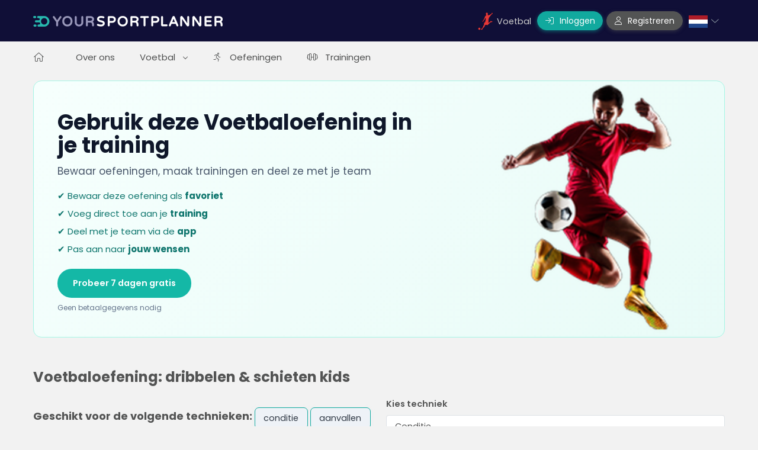

--- FILE ---
content_type: text/html; charset=UTF-8
request_url: https://www.yoursportplanner.com/nl/oefening/voetbal/dribbelen-schieten-kids-1/
body_size: 8121
content:
<!DOCTYPE html>
<html lang="nl">
<head>

        <script type="text/javascript">
        
        var _iub = _iub || [];
        _iub.csConfiguration = {"askConsentAtCookiePolicyUpdate":true,"countryDetection ":true,"enableGdpr":true,"enableFadp":false,"enableLgpd":true,"enableTcf":false,"enableUspr":false,"lang":"nl","siteId":887569,"timeoutLoadConfiguration":30000,"whitelabel":false,"cookiePolicyId":40736183, "banner":{ "acceptButtonCaptionColor":"white","acceptButtonColor":"#1f9890","acceptButtonDisplay":true,"backgroundColor":"white","brandBackgroundColor":"none","brandTextColor":"black","closeButtonRejects":true,"customizeButtonCaptionColor":"#4D4D4D","customizeButtonColor":"#DADADA","customizeButtonDisplay":true,"explicitWithdrawal":true,"logo":"https://www.yoursportplanner.com/assets/images/logos/yoursportplanner_25.jpg","position":"float-top-center","rejectButtonCaptionColor":"white","rejectButtonColor":"#1f9890","rejectButtonDisplay":true,"textColor":"black" }};
        
    </script>
    <script type="text/javascript" src="//cs.iubenda.com/sync/887569.js"></script>
    <script type="text/javascript" src="//cdn.iubenda.com/cs/tcf/stub-v2.js"></script>
    <script type="text/javascript" src="//cdn.iubenda.com/cs/tcf/safe-tcf-v2.js"></script>
    <script type="text/javascript" src="//cdn.iubenda.com/cs/gpp/stub.js"></script>
    <script type="text/javascript" src="//cdn.iubenda.com/cs/iubenda_cs.js" charset="UTF-8" async></script>
    

    <meta charset="utf-8"/>
    <meta http-equiv="X-UA-Compatible" content="IE=edge">
    <title>Voetbaloefening: dribbelen & schieten kids 1</title>
    <meta http-equiv="Content-Type" content="text/html; charset=utf-8"/>
    <meta name="description"
          content="Oefening voor kinderen om te dribbelen en te schieten tijdens voetbaltraining, met focus op conditie, aanvallen, dribbelen, passing en schieten op 1,5 meter afstand."/>
    <meta name="viewport" content="width=device-width, minimum-scale=1, user-scalable=1, maximum-scale=8"/>
    <meta name="ahrefs-site-verification" content="915825fac51af43b1713d162595fd8e3273f39e85465858fc3c97fa4b116783d">
    <meta content="Yoursportplanner" name="author"/>

            <meta http-equiv="Cache-control" content="max-age=31536000">
    

    <!-- App favicon -->
    <link rel="icon" href="https://www.yoursportplanner.com/assets/images/logos/favicon.png" type="image/x-icon"/>
    <link rel="shortcut icon" href="https://www.yoursportplanner.com/assets/images/logos/favicon.ico"/>

    <style type="text/css">@font-face {font-family:Poppins;font-style:normal;font-weight:400;src:url(/cf-fonts/s/poppins/5.0.11/latin-ext/400/normal.woff2);unicode-range:U+0100-02AF,U+0304,U+0308,U+0329,U+1E00-1E9F,U+1EF2-1EFF,U+2020,U+20A0-20AB,U+20AD-20CF,U+2113,U+2C60-2C7F,U+A720-A7FF;font-display:swap;}@font-face {font-family:Poppins;font-style:normal;font-weight:400;src:url(/cf-fonts/s/poppins/5.0.11/latin/400/normal.woff2);unicode-range:U+0000-00FF,U+0131,U+0152-0153,U+02BB-02BC,U+02C6,U+02DA,U+02DC,U+0304,U+0308,U+0329,U+2000-206F,U+2074,U+20AC,U+2122,U+2191,U+2193,U+2212,U+2215,U+FEFF,U+FFFD;font-display:swap;}@font-face {font-family:Poppins;font-style:normal;font-weight:400;src:url(/cf-fonts/s/poppins/5.0.11/devanagari/400/normal.woff2);unicode-range:U+0900-097F,U+1CD0-1CF9,U+200C-200D,U+20A8,U+20B9,U+25CC,U+A830-A839,U+A8E0-A8FF;font-display:swap;}</style>

            <link rel="canonical" href="https://www.yoursportplanner.com/nl/oefening/voetbal/dribbelen-schieten-kids-1/"/>
    
            <link rel="amphtml" href="https://www.yoursportplanner.com/nl/amp/oefening/voetbal/dribbelen-schieten-kids-1/"/>
    
                                    <link rel="alternate" hreflang="nl" href="https://www.yoursportplanner.com/nl/oefening/voetbal/dribbelen-schieten-kids-1/"/>
                            <link rel="alternate" hreflang="x-default" href="https://www.yoursportplanner.com/nl/oefening/voetbal/dribbelen-schieten-kids-1/"/>
    
    <!-- App css 2 -->

        <link rel="preload" href="https://www.yoursportplanner.com/vendors/hyper/dist/saas/assets/fonts/Poppins-Regular.ttf"
          as="font" crossorigin>
                            
    <link href="https://www.yoursportplanner.com/vendors/hyper/dist/saas/assets/css/app.min.css" rel="stylesheet"
          type="text/css" id="light-style">
    <link href="" rel="stylesheet" type="text/css" id="dark-style">

        <link href="https://www.yoursportplanner.com/vendors/hyper/dist/saas/assets/css/vendor/dataTables.bootstrap5.css"
          rel="preload" as="style" type="text/css" onload="this.onload=null;this.rel='stylesheet'">
    <link href="https://www.yoursportplanner.com/vendors/hyper/dist/saas/assets/css/vendor/responsive.bootstrap5.css"
          rel="preload" as="style" type="text/css" onload="this.onload=null;this.rel='stylesheet'">
    
    <link href="https://www.yoursportplanner.com/node_modules/@splidejs/splide/dist/css/splide.min.css" rel="stylesheet"
          type="text/css">

    <link rel="preload" as="style" type="text/css"
          href="https://www.yoursportplanner.com/vendors/font-awesome/css/all.min.css"
          onload="this.onload=null;this.rel='stylesheet'"/>
        <link rel="preload" as="style" type="text/css"
          href="https://www.yoursportplanner.com/dist/css/back/back-vendor.min.css?v=6d31f17ea4"
          onload="this.onload=null;this.rel='stylesheet'"/>
    <link rel="stylesheet" type="text/css"
          href="https://www.yoursportplanner.com/dist/css/back/drawtool.min.css?v=e3db7e7f9a"/>
    <link rel="preload" as="style" type="text/css"
          href="https://www.yoursportplanner.com/dist/css/back/chat.min.css?v=70c03b3d85"
          onload="this.onload=null;this.rel='stylesheet'"/>
    <link rel="stylesheet" type="text/css"
          href="https://www.yoursportplanner.com/dist/css/back/back-bundle.min.css?v=aa0c4c38cc"/>


    
    
    
    
    

    
    


                    <!-- Place above tag manager -->

    <!-- Google E-Commerce -->
    <script>
        

        function gec_onCheckout(package_id, package_description, package_price, category){
            window.dataLayer = window.dataLayer || [];
            dataLayer.push({
                'event': 'begin_checkout',
                'ecommerce': {
                    'currency'      : "EUR",
                    'actionField'   : {'step': 1}, //'actionField': {'step': 1, 'option': 'Visa'},
                    'value'         : package_price,
                    'items': [{
                        'item_name'     : package_description, // Membership name
                        'item_id'       : package_id,  //membership id
                        'price'         : package_price,   //membership price
                        'item_category' : category,
                        'quantity'      : '1'
                    }]

                }
            });

        }

        function gec_onPurchase(order_id, order_price, order_tax, order_code, package_id, package_description, package_price, category, quantity) {
            window.dataLayer = window.dataLayer || [];

            dataLayer.push({
                'event': "purchase",
                'ecommerce': {
                    'currency'          : "EUR",
                    'transaction_id'    : order_id,
                    'value'             : Number(order_price),
                    'tax'               : Number(order_tax),
                    'coupon'            : order_code,//add code
                    'actionField'       : {'step': 2},
                    'step'              : 2,
                    'items'             : [{
                        'item_name'     : package_description,
                        'item_id'       : package_id,
                        'price'         : Number(package_price),
                        'item_category' : category,
                        'quantity'      : quantity

                    }]

                }
            });
        }

        function gec_onPurchaseProductArray(order_id, order_price, order_tax, order_code, productObjArr){
             window.dataLayer = window.dataLayer || [];
            dataLayer.push({
                'event': "purchase",
                'ecommerce': {
                    'currency'          : "EUR",
                    'transaction_id'    : order_id,
                    'value'             : Number(order_price),
                    'tax'               : Number(order_tax),
                    'coupon'            : order_code,//add code
                    'actionField'       : {'step': 2},
                    'step'              : 2,
                    'items'             : productObjArr
                }
            });
        }

        
    </script>

    
    <!-- End of Google E-Commerce -->
        
    <!-- Google Tag Manager -->
    <script>
        
        (function (w, d, s, l, i) {
            w[l] = w[l] || [];
            w[l].push({
                'gtm.start':
                    new Date().getTime(), event: 'gtm.js'
            });
            var f = d.getElementsByTagName(s)[0],
                j = d.createElement(s), dl = l != 'dataLayer' ? '&l=' + l : '';
            j.async = true;
            j.src =
                'https://www.googletagmanager.com/gtm.js?id=' + i + dl;
            f.parentNode.insertBefore(j, f);
        })(window, document, 'script', 'dataLayer', 'GTM-52NXDVZ');
        
    </script>
    <!-- End Google Tag Manager -->



<!-- Global site tag (gtag.js) - Google Ads: 948724936 -->
<script async src="https://www.googletagmanager.com/gtag/js?id=AW-948724936"></script>
<script>
    
    window.dataLayer = window.dataLayer || [];
    function gtag(){dataLayer.push(arguments);}
    gtag('js', new Date());

    gtag('config', 'AW-948724936');
    
</script>




<!-- Hotjar Tracking Code for https://www.yoursportplanner.com -->
<!-- End Mail Chimp -->


        


    <script type="application/ld+json">
    {
        "@context": "https://schema.org",
        "@type": "SportsActivityLocation",
        "name": "Yoursportplanner",
        "url": "https://www.yoursportplanner.com/",
        "description": "Yoursportplanner helpt trainers en clubs bij het plannen, delen en creëren van sporttrainingen en oefeningen voor elke sport.",
            "address": {
                "@type": "PostalAddress",
                "streetAddress": "Weesperstraat 102",
                "postalCode": "1018 DN",
                "addressLocality": "Amsterdam",
                "addressCountry": "NL",
                "telephone": "+31203695725"
            },
            "sameAs": [
              "https://www.facebook.com/yoursportplanner",
              "https://www.instagram.com/yoursportplanner",
              "https://www.linkedin.com/company/yoursportplanner"
            ]

        }
</script>
<script type="application/ld+json">
{
    "@context": "https://schema.org",
    "@type": "SoftwareApplication",
    "name": "Yoursportplanner",
    "applicationCategory": "SportsApplication",
    "operatingSystem": "Web, iOS, Android",
    "offers": [
        {
            "@type": "Offer",
            "name": "ONE Maandelijks",
            "price": "5.00",
            "priceCurrency": "EUR",
            "priceValidUntil": "2026-12-31",
            "availability": "https://schema.org/InStock"
        },
        {
            "@type": "Offer",
            "name": "ONE Jaarlijks",
            "price": "50.00",
            "priceCurrency": "EUR",
            "priceValidUntil": "2026-12-31",
            "availability": "https://schema.org/InStock"
        },
        {
            "@type": "Offer",
            "name": "PRO Maandelijks",
            "price": "9.00",
            "priceCurrency": "EUR",
            "priceValidUntil": "2026-12-31",
            "availability": "https://schema.org/InStock"
        },
        {
            "@type": "Offer",
            "name": "PRO Jaarlijks",
            "price": "90.00",
            "priceCurrency": "EUR",
            "priceValidUntil": "2026-12-31",
            "availability": "https://schema.org/InStock"
        },
        {
            "@type": "Offer",
            "name": "MAX Maandelijks",
            "price": "12.00",
            "priceCurrency": "EUR",
            "priceValidUntil": "2026-12-31",
            "availability": "https://schema.org/InStock"
        },
        {
            "@type": "Offer",
            "name": "MAX Jaarlijks",
            "price": "120.00",
            "priceCurrency": "EUR",
            "priceValidUntil": "2026-12-31",
            "availability": "https://schema.org/InStock"
        }
    ]
}
</script>

</head>
<body class="loading body-main"
      data-layout="topnav"
      data-layout-config='{"layoutBoxed":false,"darkMode":false}'
      data-web_root="https://www.yoursportplanner.com/nl/"
      data-hide-cookie=1
>

        
            

    <!-- Begin page -->
    <div class="wrapper">
        <div class="content-page ">
            <div class="content">
                <!-- Topbar Start -->
                <div class="navbar-custom topnav-navbar">
    <div class="container-fluid d-flex align-items-center">
        <!-- LOGO -->
        <a href="https://www.yoursportplanner.com/nl/" class="topnav-logo">
            <span class="topnav-logo-lg">
                <img src="https://www.yoursportplanner.com/assets/images/logos/yoursportplanner_18.webp" alt="Yoursportplanner logo" class="img-fluid">
            </span>
            <span class="topnav-logo-sm text-start">
                <img src="https://www.yoursportplanner.com/assets/images/logos/yoursportplanner-sm.png" alt="Yoursportplanner small logo" width="32">
            </span>
        </a>
        <ul class="list-unstyled topbar-menu ms-auto mb-0 align-items-center d-flex">
                                        <li class="notification-list">
                    <a href="https://www.yoursportplanner.com/nl/voetbal/" class="sport-name-nav sport-nav">
                        <img src="https://www.yoursportplanner.com/assets/images/sport-5.svg" alt="Sport player"
                             class="sport-img align-middle "/>
                        <span class="align-middle d-none d-lg-inline-block">
                        Voetbal
                    </span>
                    </a>
                </li>
                                        <li class="nav-item me-0">
    <a href="https://www.yoursportplanner.com/nl/login/login.php" class="nav-link d-lg-none" aria-label="Inloggen"><i
                class="fal fa-sign-in font-22 me-1"></i></a>
    <a href="https://www.yoursportplanner.com/nl/login/login.php"
       class="btn btn-sm rounded-pill d-none d-lg-inline-block btn-primary me-1">
        <i class="fal fa-sign-in me-1"></i> Inloggen
    </a>
</li>
<li class="nav-item me-0">
    <a href="https://www.yoursportplanner.com/nl/login/register.php" class="nav-link d-lg-none"  aria-label="Registreren">
        <i class="fal fa-user font-22 me-1"></i>
    </a>
    <a href="https://www.yoursportplanner.com/nl/login/register.php"
       class="btn btn-sm rounded-pill d-none d-lg-inline-block btn-secondary">
        <i class="fal fa-user me-1"></i> Registreren
    </a>
</li>

    <li class="dropdown notification-list topbar-dropdown position-relative d-none d-lg-inline-block">
                            <a class="nav-link dropdown-toggle arrow-none" data-bs-toggle="dropdown"
               id="topbar-languagedrop" href="#" role="button" aria-haspopup="true"
               aria-expanded="false">
                <img src="https://www.yoursportplanner.com/nl/assets/images/flags/nl-32.png" alt="NL" class="me-1"/><i class="fal fa-chevron-down"></i>
            </a>
            <div class="dropdown-menu dropdown-menu-end dropdown-menu-animated topbar-dropdown-menu lang-dropdown"
                 aria-labelledby="topbar-languagedrop">
                <a href="https://www.yoursportplanner.com/en/?purge=1" class="dropdown-item notify-icon">
                    <img src="https://www.yoursportplanner.com/nl/assets/images/flags/uk-32.png" alt="EN"/>
                </a>
                <a href="https://www.yoursportplanner.com/es/?purge=1" class="dropdown-item notify-icon">
                    <img src="https://www.yoursportplanner.com/nl/assets/images/flags/es-32.png" alt="ES"/>
                </a>
                <a href="https://www.yoursportplanner.com/fr/?purge=1" class="dropdown-item notify-icon">
                    <img src="https://www.yoursportplanner.com/nl/assets/images/flags/fr-32.png" alt="FR"/>
                </a>
                <a href="https://www.yoursportplanner.com/de/?purge=1" class="dropdown-item notify-icon">
                    <img src="https://www.yoursportplanner.com/nl/assets/images/flags/de-32.png" alt="DE"/>
                </a>
                <a href="https://www.yoursportplanner.com/pt/?purge=1" class="dropdown-item notify-icon">
                    <img src="https://www.yoursportplanner.com/nl/assets/images/flags/pt-32.png" alt="PT"/>
                </a>
                <a href="https://www.yoursportplanner.com/it/?purge=1" class="dropdown-item notify-icon">
                    <img src="https://www.yoursportplanner.com/nl/assets/images/flags/it-32.png" alt="IT"/>
                </a>
            </div>
            </li>
                    </ul>
        <a href="#" class="navbar-toggle me-0" data-bs-toggle="collapse" data-bs-target="#topnav-menu-content">
            <div class="lines">
                <span></span>
                <span></span>
                <span></span>
            </div>
        </a>
    </div>
</div>
                <!-- Topbar End -->
                <!-- Topnav Start -->
                <div class="topnav">
    <div class="container-fluid">
        <nav class="navbar navbar-light navbar-expand-lg topnav-menu">
            <div class="collapse navbar-collapse" id="topnav-menu-content">
                <ul class="navbar-nav align-items-center">
                                            <li class="nav-item">
    <a class="nav-link" href="https://www.yoursportplanner.com/nl/">
        <i class="fal fa-home fa-fw me-2"></i>
    </a>
</li><li class="nav-item">
    <a class="nav-link" href="https://www.yoursportplanner.com/nl/about.php">
        Over ons
    </a>
</li>
<li class="nav-item dropdown">
    <a class="nav-link dropdown-toggle arrow-none text-capitalize" href="#" id="topnav-sport-keuze"
       role="button" data-bs-toggle="dropdown" aria-haspopup="true"
       aria-expanded="false">
                    voetbal
                <div class="arrow-down"></div>
    </a>
    <div class="dropdown-menu text-capitalize" aria-labelledby="topnav-sport-keuze">
                                    <a href="#" class="dropdown-item active">
                    voetbal
                </a>
                                                <a href="https://www.yoursportplanner.com/nl/hockey/"
                   class="dropdown-item">
                    hockey
                </a>
                                                <a href="https://www.yoursportplanner.com/nl/volleybal/"
                   class="dropdown-item">
                    volleybal
                </a>
                                                <a href="https://www.yoursportplanner.com/nl/korfbal/"
                   class="dropdown-item">
                    korfbal
                </a>
                                                <a href="https://www.yoursportplanner.com/nl/handbal/"
                   class="dropdown-item">
                    handbal
                </a>
                                                <a href="https://www.yoursportplanner.com/nl/basketbal/"
                   class="dropdown-item">
                    basketbal
                </a>
                                                <a href="https://www.yoursportplanner.com/nl/tennis/"
                   class="dropdown-item">
                    tennis
                </a>
                                                <a href="https://www.yoursportplanner.com/nl/beachvolleybal/"
                   class="dropdown-item">
                    beachvolleybal
                </a>
                                                <a href="https://www.yoursportplanner.com/nl/gymles/"
                   class="dropdown-item">
                    gymles
                </a>
                                                <a href="https://www.yoursportplanner.com/nl/inline-skate/"
                   class="dropdown-item">
                    inline-skate
                </a>
                        </div>
</li>
    <li class="nav-item">
        <a class="nav-link"
           href="https://www.yoursportplanner.com/nl/oefeningen/voetbal/"
           id="topnav-oefeningen">
            <i class="fal fa-running fa-fw me-2"></i>Oefeningen
        </a>
    </li>
            <li class="nav-item">
            <a class="nav-link"
               href="https://www.yoursportplanner.com/nl/trainingen/voetbal/"
               id="topnav-oefeningen">
                <i class="fal fa-dumbbell fa-fw me-2"></i>Trainingen
            </a>
        </li>
    <li class="nav-item d-lg-none">
    <a href="https://www.yoursportplanner.com/nl/login/login.php" class="nav-link">
        <i class="fal fa-sign-in fa-fw me-2"></i> Inloggen
    </a>
</li>
<li class="nav-item d-lg-none">
    <a href="https://www.yoursportplanner.com/nl/login/register.php" class="nav-link">
        <i class="fal fa-user fa-fw me-2"></i> Registreren
    </a>
</li>
<li class="nav-item dropdown d-lg-none">
                <a class="nav-link dropdown-toggle arrow-none" data-bs-toggle="dropdown"
           id="topbar-languagedrop" href="#" role="button" aria-haspopup="true"
           aria-expanded="false">
            <img src="https://www.yoursportplanner.com/nl/assets/images/flags/nl-32.png" alt="NL" class="me-2"/><i
                    class="fal fa-chevron-down"></i>
        </a>
        <div class="dropdown-menu lang-dropdown" aria-labelledby="topbar-languagedrop">
            <a href="https://www.yoursportplanner.com/en/?purge=1" class="dropdown-item notify-icon">
                <img src="https://www.yoursportplanner.com/nl/assets/images/flags/uk-32.png" alt="EN"/>
            </a>
            <a href="https://www.yoursportplanner.com/es/?purge=1" class="dropdown-item notify-icon">
                <img src="https://www.yoursportplanner.com/nl/assets/images/flags/es-32.png" alt="ES"/>
            </a>
            <a href="https://www.yoursportplanner.com/fr/?purge=1" class="dropdown-item notify-icon">
                <img src="https://www.yoursportplanner.com/nl/assets/images/flags/fr-32.png" alt="FR"/>
            </a>
            <a href="https://www.yoursportplanner.com/de/?purge=1" class="dropdown-item notify-icon">
                <img src="https://www.yoursportplanner.com/nl/assets/images/flags/de-32.png" alt="DE"/>
            </a>
            <a href="https://www.yoursportplanner.com/pt/?purge=1" class="dropdown-item notify-icon">
                <img src="https://www.yoursportplanner.com/nl/assets/images/flags/pt-32.png" alt="PT"/>
            </a>
            <a href="https://www.yoursportplanner.com/it/?purge=1" class="dropdown-item notify-icon">
                <img src="https://www.yoursportplanner.com/nl/assets/images/flags/it-32.png" alt="IT"/>
            </a>
        </div>
    </li>                                                                            </ul>
            </div>
        </nav>
    </div>
</div>                <!-- Topnav End -->
                <div class="container-fluid">
                    
                                                                                                    
                    <div class="row">
                                                <div class="col-12 ">
                                                            <!-- Banner Start -->
                                <div class="row mt-2">
                                    <div class="col">
                                        <div class="ysp-banner">
    <div class="ysp-banner-content">
        <h3>Gebruik deze Voetbaloefening in je training</h3>
        <p class="subtitle">
            Bewaar oefeningen, maak trainingen en deel ze met je team
        </p>

        <ul>
            <li>&#10004; Bewaar deze oefening als <strong>favoriet</strong></li>
            <li>&#10004; Voeg direct toe aan je <strong>training</strong></li>
            <li>&#10004; Deel met je team via de <strong>app</strong></li>
            <li>&#10004; Pas aan naar <strong>jouw wensen</strong></li>
        </ul>

        <a href="https://www.yoursportplanner.com/nl/login/register.php?utm_source=banner&utm_medium=exe_view&utm_campaign=free_trial" class="cta-btn">Probeer 7 dagen gratis</a>
        <div class="cta-note">Geen betaalgegevens nodig</div>
    </div>

            <div class="ysp-banner-image">
            <img src="https://www.yoursportplanner.com/nl/assets/images/sports/banners/banner-5.png" alt="voetbal training">
        </div>
    </div>
                                    </div>
                                </div>
                                <!-- Banner End -->
                                                        <!-- Page Title Start -->
                            <div class="row">
                                <div class="col-12">
    <div class="page-title-boxx">
        <h1 class="fs-3 py-2 exe_view_pub_title">Voetbaloefening: dribbelen & schieten kids</h1>
    </div>
</div>                            </div>
                            <!-- Page Title End -->
                            <!-- Page Content Start -->
                            <div class="row mb-5 mb-md-3">

                                

                                            <div class="col-12 col-md-6">
        <div class="page-title-box">
            <h4 class="exe_view_pub_title">
                <span class="mb-2"> Geschikt voor de volgende technieken:</span>
                                                                                        <a href="https://www.yoursportplanner.com/nl/oefeningen/voetbal/conditie/"
                               title="ga naar alle oefeningen: conditie"
                               data-bs-toggle="tooltip"
                               class="btn btn-light  border-primary mt-1 tec-name">conditie</a>
                                                                                                                                                                     <a href="https://www.yoursportplanner.com/nl/oefeningen/voetbal/aanvallen/"
                               title="ga naar alle oefeningen: aanvallen"
                               data-bs-toggle="tooltip"
                               class="btn btn-light  border-primary mt-1 tec-name">aanvallen</a>
                                                                                                                                                                     <a href="https://www.yoursportplanner.com/nl/oefeningen/voetbal/dribbelen/"
                               title="ga naar alle oefeningen: dribbelen"
                               data-bs-toggle="tooltip"
                               class="btn btn-light  border-primary mt-1 tec-name">dribbelen</a>
                                                                                                                                                                     <a href="https://www.yoursportplanner.com/nl/oefeningen/voetbal/passing/"
                               title="ga naar alle oefeningen: passing"
                               data-bs-toggle="tooltip"
                               class="btn btn-light  border-primary mt-1 tec-name">passing</a>
                                                                                                                                                                     <a href="https://www.yoursportplanner.com/nl/oefeningen/voetbal/schieten/"
                               title="ga naar alle oefeningen: schieten"
                               data-bs-toggle="tooltip"
                               class="btn btn-light  border-primary mt-1 tec-name">schieten</a>
                                                                                                                                                                     <a href="https://www.yoursportplanner.com/nl/oefeningen/voetbal/1-5-meter/"
                               title="ga naar alle oefeningen: 1-5-meter"
                               data-bs-toggle="tooltip"
                               class="btn btn-light  border-primary mt-1 tec-name">1-5-meter</a>
                                                                                                        </h4>
        </div>
        <div class="card mt-4">
            <div class="card-header">
                <div class="row">
                    <div class="col">
                        <h4>Dribbelen & schieten kids</h4>
                    </div>
                </div>
            </div>
            <div class="card-body exe-protected">
                <div class="row g-3">




                                                                        <div class="col-12 col-xl-6">
                                                                    <img src="https://www.yoursportplanner.com/nl/uploads/dt_images/1721222709f84edfc24d42ea34915eae9ec6cd11647d3.jpg"
                                         alt="drawing dribbelen & schieten kids" class="exerciseDrawingImage img-fluid" draggable="false">
                                

                            </div>
                                            




                    <div class="col-12">
                        <ul><li>Speler 1 begint met dribbelen langs 5 hoedjes</li><li>Speelt daarna in op speler 2 die wacht bij hoedje</li><li>Speler 2 kaatst op speler 1</li><li>Speler 1 werkt af.&nbsp;</li><li>Speler 2 haalt bal en sluit achteraan</li><li>Speler 1 gaat bij hoedje om te kaatsen staan.&nbsp;</li></ul>
                    </div>
                                        





                </div>
            </div>
            <div class="card-footer">
                <div class="row">
                    <div class="col">
                        <a href="https://www.yoursportplanner.com/nl/about.php?add=1" class="btn btn-light"
                           data-bs-toggle="tooltip" title="Deze oefening in een training gebruiken? Klik om te registreren. Je kunt direct een hele maand gratis aan de slag.">
                            <i class="fal fa-plus"></i> Voeg toe aan training
                        </a>
                    </div>
                </div>
            </div>
        </div>
    </div>
    <div class="col-12 col-md-6">
        <div class="row">
            <div class="col-12 col-xxl-6">
                <div class="row">
                    <div class="col-12">
                        <label class="form-label exe_view_labelXXX">Kies techniek </label>
                        <select class="form-control sel-url">
                                                                                                                                                                                    <option value="https://www.yoursportplanner.com/nl/oefeningen/voetbal/1-5-meter/"
                                                    >1,5 meter</option>
                                                                                                                                                                                                                                                                                                <option value="https://www.yoursportplanner.com/nl/oefeningen/voetbal/aanvallen/"
                                                    >Aanvallen</option>
                                                                                                                                                                                                                                                                                                <option value="https://www.yoursportplanner.com/nl/oefeningen/voetbal/conditie/"
                                                    selected>Conditie</option>
                                                                                                                                                                                                                                                                                                <option value="https://www.yoursportplanner.com/nl/oefeningen/voetbal/dribbelen/"
                                                    >Dribbelen</option>
                                                                                                                                                                                                                                                                                                <option value="https://www.yoursportplanner.com/nl/oefeningen/voetbal/koppen/"
                                                    >Koppen</option>
                                                                                                                                                                                                                                                                                                <option value="https://www.yoursportplanner.com/nl/oefeningen/voetbal/kracht/"
                                                    >Kracht</option>
                                                                                                                                                                                                                                                                                                <option value="https://www.yoursportplanner.com/nl/oefeningen/voetbal/passing/"
                                                    >Passing</option>
                                                                                                                                                                                                                                                                                                <option value="https://www.yoursportplanner.com/nl/oefeningen/voetbal/positiespel/"
                                                    >Positiespel</option>
                                                                                                                                                                                                                                                                                                <option value="https://www.yoursportplanner.com/nl/oefeningen/voetbal/schieten/"
                                                    >Schieten</option>
                                                                                                                                                                                                                                                                                                <option value="https://www.yoursportplanner.com/nl/oefeningen/voetbal/verdedigen/"
                                                    >Verdedigen</option>
                                                                                                                                                                                                                                                                                                <option value="https://www.yoursportplanner.com/nl/oefeningen/voetbal/warming-up/"
                                                    >Warming-up</option>
                                                                                                                                                                </select>
                    </div>
                    <div class="col-12 mt-3">
                        <div class="card">
                            <div class="card-header">
                                <h4> Eigenschappen van de oefening</h4>
                            </div>
                            <div class="card-body">
                                <div class="row">
                                    <div class="col-sm-9">
                                        <label class="form-label">Minimaal aantal spelers</label>
                                    </div>
                                    <div class="col-sm-3">
                                        5
                                    </div>
                                </div>
                                <div class="row">
                                    <div class="col-sm-9">
                                        <label class="form-label">Maximaal aantal spelers</label>
                                    </div>
                                    <div class="col-sm-3">
                                        10
                                    </div>
                                </div>

                                <h5 class="">Benodigde materialen:</h5>
                                                                    Niet van toepassing
                                
                                <div class="row my-2">
                                    <h5 class="">Geschikt voor volgende niveau's:</h5>
                                    <div class="">
                                                                                        <div class="float-start me-1">
                                                                                                            <a href="https://www.yoursportplanner.com/nl/oefeningen/voetbal/o6-jeugd/"  class="btn btn-light  border-primary mb-1 ">O6 jeugd</a>
                                                                                                    </div>
                                                                                        <div class="float-start me-1">
                                                                                                            <a href="https://www.yoursportplanner.com/nl/oefeningen/voetbal/o8-jeugd/"  class="btn btn-light  border-primary mb-1 ">O8 jeugd</a>
                                                                                                    </div>
                                                                                        <div class="float-start me-1">
                                                                                                            <a href="https://www.yoursportplanner.com/nl/oefeningen/voetbal/o10-jeugd/"  class="btn btn-light  border-primary mb-1 ">O10 jeugd</a>
                                                                                                    </div>
                                                                                        <div class="float-start me-1">
                                                                                                            <a href="https://www.yoursportplanner.com/nl/oefeningen/voetbal/o12-jeugd/"  class="btn btn-light  border-primary mb-1 ">O12 jeugd</a>
                                                                                                    </div>
                                                                            </div>
                                </div>

                            </div>
                        </div>
                    </div>
                </div>
            </div>
        </div>
    </div>

        <div class="col-12 mt-4">
        <div class="card bg-light border-0 shadow-sm">
            <div class="card-body py-4 text-center">
                <p class="fs-5 mb-3">
                    <strong>1147</strong> voetbal oefeningen
                </p>
                                    <a href="https://www.yoursportplanner.com/nl/registreren/" class="btn btn-primary btn-lg px-5">
                        <i class="fa-solid fa-lock-open me-2"></i>Ontgrendel alle oefeningen
                    </a>
                                <p class="text-muted mt-2 mb-0">Geen betaalgegevens nodig</p>
            </div>
        </div>
    </div>


<!--17212-->

                                
                            </div>
                        </div>
                                            </div>
                    <!-- Page Content End -->
                </div>
            </div>


            <!-- Footer Start -->
            <footer class="bg-footer footer text-muted pt-4">
    <div class="container">
        <div class="row mb-3">
            <div class="col">
                <img src="https://www.yoursportplanner.com/assets/images/logos/yoursportplanner_18.webp" alt="Yoursportplanner logo" class="img-fluid">
            </div>
        </div>
        <div class="row g-3">
            <div class="col-12 col-md">
                <div vocab="https://schema.org/" typeof="Organization">
                    <div class="row mb-3">
                        <div class="col-12">
                            <h4 class="text-primary">
                                <i class="fa-regular fa-location-dot"></i>
                            </h4>

                            <div itemprop="address" itemscope itemtype="https://schema.org/PostalAddress">
                                <span itemprop="streetAddress">Weesperstraat 102</span><br>
                                <span itemprop="postalCode">1018 DN</span>
                                <span itemprop="addressLocality">Amsterdam</span><br>
                                <span itemprop="addressCountry">Nederland</span>
                            </div>
                        </div>
                    </div>
                    <div class="row">
                        <div class="col-12">
                            <h4 class="text-primary">
                                <i class="fa-regular fa-phone-rotary text-primary"></i>
                            </h4>

                            <span itemprop="telephone"><a href="tel:+31203695725">+31 20 3695725</a></span>
                        </div>
                    </div>
                </div>
            </div>
            <div class="col-12 col-md-auto">
                <div class="row g-3">
                    
                    <div class="col-12 col-md">
                        <h4 class="text-white">Algemeen</h4>
                        <ul class="list-unstyled gy-2">

                                                            <li class="mb-2 mb-md-1">
                                    <a href="https://www.yoursportplanner.com/nl/info-velden-reserveren/"
                                       aria-label="Velden verhuren">
                                        Velden verhuren
                                    </a>
                                </li>
                                <li class="mb-2 mb-md-1">
                                    <a href="https://www.yoursportplanner.com/reserveren/info-huren/voetbal"
                                       aria-label="Velden verhuren">

                                        Velden huren
                                    </a>
                                </li>
                            
                            <li class="mb-2 mb-md-1">
                                <a href="https://www.yoursportplanner.com/nl/apps/sport/exercise_videos.php?sport_id=5"
                                   aria-label="Video's">
                                    Video's
                                </a>
                            </li>
                                                            <li class="mb-2 mb-md-1">
                                    <a href="https://www.yoursportplanner.com/nl/apps/faq/index.php"
                                       aria-label="FAQ">
                                        FAQ
                                    </a>
                                </li>
                                                                                        <li class="mb-2 mb-md-1">
                                                                            <a href="https://www.yoursportplanner.com/nl/blogs/"
                                           aria-label="Blog">Blog</a>
                                                                    </li>
                                                                                        <li class="mb-2 mb-md-1">
                                                                            <a href="https://www.yoursportplanner.com/nl/guestblogging/"
                                           aria-label="Gastblogger">Gastblogger</a>
                                                                    </li>
                            
                                                            <li class="mb-2 mb-md-1">
                                    <a href="https://www.yoursportplanner.com/nl/apps/faq/handleidingen.php"
                                       aria-label="Gebruikershandleidingen">
                                        Gebruikershandleidingen
                                    </a>
                                </li>
                                                    </ul>
                    </div>
                    <div class="col-12 col-md">
                        <h4 class="text-white">Informatie</h4>
                        <ul class="list-unstyled gy-2">
                            <li class="mb-2 mb-md-1">
                                <a href="https://www.yoursportplanner.com/nl/algemene-voorwaarden.php" aria-label="Algemene Voorwaarden">
                                    Algemene Voorwaarden
                                </a>
                            </li>
                            <li class="mb-2 mb-md-1">
                                <a href="https://www.yoursportplanner.com/nl/privacy-policy.php"
                                   aria-label="Privacybeleid">
                                    Privacybeleid
                                </a>
                            </li>

                            <li class="mb-2 mb-md-1">
                                <a href="https://www.yoursportplanner.com/nl/tarieven.php">
                                    Tarieven
                                </a>
                            </li>

                            <li class="mb-2 mb-md-1">
                                <a href="https://www.yoursportplanner.com/nl/about.php" aria-label="Over ons">
                                    Over ons
                                </a>
                            </li>
                                                    </ul>
                    </div>
                </div>
            </div>
                            <div class="col-12 col-md-3 col-lg-2">
                    <div class="row g-3">
                        <div class="col-6 col-md-12">
                            <a href='https://play.google.com/store/apps/details?id=com.yoursportplanner.ysp_app&pcampaignid=web_share'
                               aria-label="Download Android app"><img
                                        src='https://www.yoursportplanner.com/nl/assets/images/app_badges/nl/google-play-badge.png'
                                        alt="google play badge"
                                        class="img-fluid w-100"/></a>
                        </div>
                        <div class="col-6 col-md-12">
                            <a href="https://apps.apple.com/nl/app/ysp-one/id6751053555"
                               aria-label="Download iOS app">
                                <img src='https://www.yoursportplanner.com/nl/assets/images/app_badges/nl/app-store-badge.svg'
                                     alt="app store badge"
                                     class="w-100 img-fluid"/>
                            </a>
                        </div>
                    </div>
                </div>
                    </div>
        <div class="row border-bottom pb-3 mt-2 mt-md-0">
            <div class="col"></div>
            <div class="col-auto">
                <div class="row g-2">
                    <div class="col">
                        <a href="https://www.facebook.com/Yoursportplannercom-498336197361803/" target="_blank"
                           aria-label="Facebook">
                            <i class="fab fa-facebook fa-2x fa-fw"></i>
                        </a>
                    </div>

                    <div class="col">
                        <a href="https://www.instagram.com/yoursportplanner/" target="_blank" aria-label="Instagram">
                            <i class="fab fa-instagram fa-2x fa-fw"></i>
                        </a>
                    </div>

                    <div class="col">
                        <a href="https://www.linkedin.com/company/yoursportplanner/" target="_blank" aria-label="LinkedIn">
                            <i class="fab fa-linkedin fa-2x fa-fw"></i>
                        </a>
                    </div>
                </div>
            </div>
        </div>
        <div class="row py-3 font-12">
            <div class="col-auto">
                                
                
                    © Yoursportplanner
                
            </div>
            <div class="col"></div>
            <div class="col-auto">
                KvK: 89228669 - BTW: NL864917296B01
            </div>
        </div>
    </div>
</footer>            <!-- Footer End -->
        </div>
    </div>
                    <!-- END wrapper -->
    <!-- language -->

<script src="https://www.yoursportplanner.com/lib/js/lang/i18n-js-nl.js"></script>

<!-- bundle -->

<script src="https://www.yoursportplanner.com/vendors/hyper/dist/saas/assets/js/vendor.min.js"></script>
<script src="https://www.yoursportplanner.com/vendors/hyper/dist/saas/assets/js/app.min.js"></script>

    <script src="https://www.yoursportplanner.com/vendors/hyper/dist/saas/assets/js/vendor/jquery.dataTables.min.js"></script>
    <script src="https://www.yoursportplanner.com/vendors/hyper/dist/saas/assets/js/vendor/dataTables.bootstrap5.js"></script>
    <script src="https://www.yoursportplanner.com/vendors/hyper/dist/saas/assets/js/vendor/dataTables.responsive.min.js"></script>
    <script src="https://www.yoursportplanner.com/vendors/hyper/dist/saas/assets/js/vendor/responsive.bootstrap5.min.js"></script>






<script src="https://www.yoursportplanner.com/node_modules/@splidejs/splide/dist/js/splide.min.js"></script>

<script src="https://www.yoursportplanner.com/dist/js/back/back-vendor.min.js?v=66ca638c4f"></script>
<script src="https://www.yoursportplanner.com/dist/js/back/drawtool.min.js?v=857637f630"></script>
<script src="https://www.yoursportplanner.com/dist/js/back/chat.min.js?v=d41d8cd98f"></script>
<script src="https://www.yoursportplanner.com/dist/js/back/trix.min.js?v=1b7d29ce3c"></script>
<script src="https://www.yoursportplanner.com/dist/js/back/technique_list.min.js?v=5d98074202"></script>
<script src="https://www.yoursportplanner.com/dist/js/back/back-bundle.min.js?v=a3c4cf15c7"></script>




<script defer src="https://static.cloudflareinsights.com/beacon.min.js/vcd15cbe7772f49c399c6a5babf22c1241717689176015" integrity="sha512-ZpsOmlRQV6y907TI0dKBHq9Md29nnaEIPlkf84rnaERnq6zvWvPUqr2ft8M1aS28oN72PdrCzSjY4U6VaAw1EQ==" data-cf-beacon='{"version":"2024.11.0","token":"91706964a8154c58a500481306d47592","server_timing":{"name":{"cfCacheStatus":true,"cfEdge":true,"cfExtPri":true,"cfL4":true,"cfOrigin":true,"cfSpeedBrain":true},"location_startswith":null}}' crossorigin="anonymous"></script>
</body>
</html>

--- FILE ---
content_type: text/css
request_url: https://www.yoursportplanner.com/dist/css/back/chat.min.css?v=70c03b3d85
body_size: -375
content:
.chat-channel{cursor:pointer}.chat-channel:hover{background-color:#f4f4f4}.share-content{height:calc(2.25rem + 2px);padding:.45rem .9rem;font-size:.9rem;font-weight:400;line-height:1.7}

--- FILE ---
content_type: text/css
request_url: https://www.yoursportplanner.com/dist/css/back/back-bundle.min.css?v=aa0c4c38cc
body_size: 5277
content:
.training-card-enhanced{transition:all .3s ease;border:1px solid #e9ecef}.training-card-enhanced:hover{transform:translateY(-2px);box-shadow:0 4px 8px rgba(0,0,0,0.1)}.training-card-enhanced.border-primary{border-color:#0d6efd !important;box-shadow:0 0 0 .2rem rgba(13,110,253,0.25)}.training-header{background:linear-gradient(135deg,#f8f9fa 0,#e9ecef 100%);border-bottom:1px solid #dee2e6}.exercise-list{max-height:200px;overflow-y:auto}.exercise-item{padding:.5rem;border-left:3px solid #007bff;background-color:#f8f9fa;margin-bottom:.5rem;border-radius:.25rem}.training-actions{gap:.25rem}.training-actions .btn{transition:all .2s ease}.training-actions .btn:hover{transform:scale(1.05)}.btn-play{background:linear-gradient(45deg,#28a745,#20c997);border:0;box-shadow:0 2px 4px rgba(40,167,69,0.3)}.btn-play:hover{background:linear-gradient(45deg,#218838,#1bb491);transform:scale(1.1)}.stats-card{background:linear-gradient(135deg,#f8f9fa 0,#fff 100%);border:1px solid #e9ecef;transition:all .3s ease}.stats-card:hover{transform:translateY(-1px);box-shadow:0 2px 4px rgba(0,0,0,0.1)}.training-status{font-size:.75rem;font-weight:600;text-transform:uppercase;letter-spacing:.5px}.status-upcoming{background-color:#d1ecf1;color:#0c5460}.status-previous{background-color:#f8d7da;color:#721c24}.pagination-enhanced{background:#f8f9fa;border:1px solid #dee2e6;border-radius:.375rem;padding:1rem}.pagination-enhanced .page-link{border:0;color:#6c757d;font-weight:500}.pagination-enhanced .page-link:hover{background-color:#e9ecef;color:#495057}.pagination-enhanced .page-item.active .page-link{background-color:#007bff;border-color:#007bff}@media(max-width:768px){.training-card-enhanced .card-body{padding:1rem .75rem}.training-actions .btn{padding:.375rem .5rem;font-size:.875rem}.stats-card .card-body{padding:.75rem}.btn-play{padding:.5rem}}.training-loading{opacity:.6;pointer-events:none}.training-loading::after{content:'';position:absolute;top:50%;left:50%;transform:translate(-50%,-50%);width:20px;height:20px;border:2px solid #f3f3f3;border-top:2px solid #007bff;border-radius:50%;animation:spin 1s linear infinite}@keyframes spin{0%{transform:translate(-50%,-50%) rotate(0)}100%{transform:translate(-50%,-50%) rotate(360deg)}}.empty-state{text-align:center;padding:3rem 1rem;background:linear-gradient(135deg,#f8f9fa 0,#fff 100%);border:2px dashed #dee2e6;border-radius:.5rem}.empty-state i{opacity:.5}.filter-section{background:#f8f9fa;border:1px solid #dee2e6;border-radius:.375rem;margin-bottom:1.5rem}.filter-section .form-control,.filter-section .form-select{border:1px solid #ced4da;transition:border-color .15s ease-in-out,box-shadow .15s ease-in-out}.filter-section .form-control:focus,.filter-section .form-select:focus{border-color:#007bff;box-shadow:0 0 0 .2rem rgba(0,123,255,0.25)}.collapse-exercises{border:0;background:transparent;color:#6c757d;font-size:.875rem;text-decoration:underline;transition:color .2s ease}.collapse-exercises:hover{color:#007bff}.collapse-exercises[aria-expanded="true"] i{transform:rotate(180deg)}.team-badge{background:linear-gradient(45deg,#007bff,#0056b3);color:white;font-size:.75rem;font-weight:500;padding:.25rem .5rem;border-radius:.375rem;display:inline-block;margin:.125rem}.duration-indicator{background:linear-gradient(45deg,#ffc107,#e0a800);color:#212529;font-size:.75rem;font-weight:600;padding:.25rem .5rem;border-radius:.375rem}.tooltip-inner{max-width:300px;text-align:left}.training-browse-page{font-size:16px}.training-browse-page h1{font-size:2.75rem}.training-browse-page h2{font-size:2.25rem}.training-browse-page h3{font-size:2rem}.training-browse-page h4{font-size:1.75rem}.training-browse-page h5{font-size:1.5rem}.training-browse-page h6{font-size:1.25rem}.training-browse-page .btn{font-size:1rem}.training-browse-page .btn-sm{font-size:.95rem}.training-browse-page .badge{font-size:.95rem}.training-browse-page small{font-size:.95rem}.training-browse-page .card-body{font-size:1rem}.training-browse-page .card-header{font-size:1rem}@media(max-width:576px){.training-header h6{font-size:1rem}.btn-group-sm .btn{padding:.25rem .375rem;font-size:.75rem}.training-actions{justify-content:center}.pagination-enhanced{padding:.75rem}}body{background-color:#100f37}body.body-main{background-color:#f2f2f2}body:not(.body-main) .text-muted{color:rgba(255,255,255,0.6) !important}.bg-footer{background-color:#100f37}.main-hero-bg{position:absolute;z-index:-1}.grid-view .card-exe{height:470px;overflow:hidden}.grid-view .card-exe .card-body{overflow-x:hidden;overflow-y:scroll;scrollbar-width:none}.grid-view .card-exe .card-body::-webkit-scrollbar{display:none}.list-view .btn-exe-collapse{color:#fff;background-color:#25b8ae;border-color:#25b8ae}.list-view .btn-exe-collapse.collapsed{color:#25b8ae;border-color:#25b8ae;background-color:transparent}.list-view .btn-exe-collapse i{transition:all .5s}.list-view .btn-exe-collapse.collapsed i{transform:rotate(-180deg)}.card-exe .card-url{cursor:pointer}.card-pub-tra,.card-pub-exe{height:540px;overflow:hidden}.card-pub-tra .card-body,.card-pub-exe .card-body{overflow:hidden;position:relative}.card-pub-tra .card-body:after,.card-pub-exe .card-body:after{position:absolute;bottom:0;height:120px;width:100%;left:0;content:"";background:linear-gradient(to top,#fff 40%,rgba(255,255,255,0) 100%);pointer-events:none}.breadcrumb-item{text-transform:capitalize}.dropdown-menu.lang-dropdown{min-width:0}.account-user-avatar i{font-size:2.55em}body[data-layout=topnav] .content-page{padding-bottom:480px}.sport-content{padding-top:250px}h1.hero-title{font-size:3.3rem;color:#11a99e}#tra-execute .splide__arrow{top:300px}#tra-execute .splide__arrow{top:300px}#tra-execute .splide__arrow--prev{left:-1em}#tra-execute .splide__arrow--next{right:-1em}#tra-execute .splide__pagination__page.is-active{background:#ababab}img.pm_icon{margin-top:4px;width:75px}div.pm_name{padding-top:2px;font-size:13px}span.pm_extra{height:11px}.payment-method-wrapper{display:table;text-align:center}.demo-img{background-color:#121139}.home-sport-item img{border:2px solid #25b8ae;border-radius:20px}.home-sport-item img:hover{-webkit-box-shadow:0 0 40px 0 rgba(37,184,174,0.5);-moz-box-shadow:0 0 40px 0 rgba(37,184,174,0.5);box-shadow:0 0 40px 0 rgba(37,184,174,0.5)}.home-feature{border:2px solid #25b8ae;border-radius:20px;background-image:url("../../../assets/images/bg-card-world.png");background-size:100% auto;height:280px}.home-stat-item .stat-icon{font-size:35px}.home-stat-item .stat-count{font-size:4em}.sdw-primary,.home-card-pricing>.card-body{border:2px solid #25b8ae;border-radius:20px;-webkit-box-shadow:0 0 40px 0 rgba(37,184,174,0.5);-moz-box-shadow:0 0 40px 0 rgba(37,184,174,0.5);box-shadow:0 0 40px 0 rgba(37,184,174,0.5)}.home-user-item{border:2px solid #25b8ae;border-radius:20px}.home-card-pricing>.card-body>.card-pricing-price{color:#fff}.home-card-pricing:hover>.card-body>.card-pricing-price{color:#000}.home-card-pricing:hover>.card-body{background-color:#fff;cursor:pointer}.home-card-pricing .card-pricing-plan-tag{color:#000;background-color:#ecb541;border-top-left-radius:7px;border-top-right-radius:7px;width:70%;font-size:10px;margin:0 auto}.home-card-pricing .card-pricing-learn-more{margin-top:-19px}.home-qa-item:hover .qa-item-trigger.collapsed{background-color:#25b8ae;border-radius:20px}.home-qa-item:hover .qa-item-trigger.collapsed .qa-item-title,.home-qa-item:hover .qa-item-trigger.collapsed .qa-item-title-icon{color:#100f37}.home-qa-item .qa-item-trigger:not(.collapsed){background-color:#25b8ae;border-top-left-radius:20px;border-top-right-radius:20px;border-bottom-left-radius:0;border-bottom-right-radius:0}.home-qa-item .qa-item-text{border-bottom-left-radius:20px;border-bottom-right-radius:20px;background:#fff;padding:2.25rem}.home-qa-item .qa-item-trigger.collapsed .qa-item-title{color:#fff}.home-qa-item .qa-item-trigger.collapsed .qa-item-title-icon{color:#25b8ae}.home-qa-item .qa-item-trigger:not(.collapsed) .qa-item-title,.home-qa-item .qa-item-trigger:not(.collapsed) .qa-item-title-icon{color:#100f37}.sport-name{position:absolute;top:50%;left:50%;transform:translate(-50%,-50%)}.reg-list ul{list-style:none}.reg-list ul li:before{content:"✓";margin-right:10px;font-size:150%}.privacy-policy{width:100%;height:calc(100vh - 124px)}.custom-accordion .card-header{background-color:#fff}.accordion.custom-accordion>.card>.card-header{margin-bottom:initial}.custom-accordion a.collapsed i.accordion-arrow:before{content:"\f078"}.custom-accordion a i.accordion-arrow:before{content:"\f077"}.custom-accordion .card-body{border:0;border-bottom:1px solid #f1f3fa}.card>.card-body+.accordion.custom-accordion{border-top:1px solid #eef2f7}.card-pricing:hover,.card-pricing>.card-body:hover{cursor:pointer}.card-pricing:hover,.card-pricing.selected{background-color:rgba(49,58,70,.25) !important;border:solid 1px #c75555}.subtotal_row>td{border-top:1px solid #000}.total_row>.sum_row_price{border-top:1px solid #000}.price_per_month{color:#a2a0a0}.sport-name-nav{color:#ccc}.sport-name-nav-1,#sport-1 h1,h1.page-title.sport-1{color:#f28704}.sport-name-nav-2,#sport-2 h1,h1.page-title.sport-2{color:#b27e18}.sport-name-nav-4,#sport-4 h1,h1.page-title.sport-4{color:#b12f1e}.sport-name-nav-5,#sport-5 h1,h1.page-title.sport-5{color:#e53838}.sport-name-nav-6,#sport-6 h1,h1.page-title.sport-6{color:#f16a57}.sport-name-nav-7,#sport-7 h1,h1.page-title.sport-7{color:#189caa}.sport-name-nav-8,#sport-8 h1,h1.page-title.sport-8{color:#711e13}.sport-name-nav-9,#sport-9 h1,h1.page-title.sport-9{color:#f4de11}.sport-name-nav-10,#sport-10 h1,h1.page-title.sport-10{color:#0c6187}.sport-name-nav-11,#sport-11 h1,h1.page-title.sport-11{color:#538717}.sport-nav{line-height:70px;margin:0 10px}.sport-nav-landing{margin:0 10px}.tra-nav{margin:0 10px}.sport-nav .sport-img{height:30px}.sport-nav-landing .sport-img{height:23px}.page-title.sport-home-title{font-size:2.25rem}.page-title .sport-img{height:40px;margin-top:-5px}.sidebar .news-item{height:calc(100% - 24px)}.sidebar .sidebar-header{line-height:73px;margin:0}.card.home-text{height:calc(100% - 24px)}.sport-home-banner{width:100%}.fc .fc-event{cursor:default}.fc .fc-list-event:hover td{color:black}.agenda-overig{background-color:#53d7d1}.agenda-training{background-color:#51a0ed}.agenda-wedstrijd{background-color:#f8a398}.agenda-club{background-color:#69e679}.messages{position:relative}.unread-num{position:absolute;top:0;right:0;color:white;font-size:12px;font-weight:bold;line-height:25px;min-height:25px;min-width:25px;text-align:center;background-color:red;border-radius:50%;padding-left:3px;padding-right:3px}.copy_to_clipboard:not(.disabled){cursor:pointer}.team_user_action,.acc_user_action,.delete_user{cursor:pointer}.tum-user-name{line-height:43px}.users-col .role-users .list-group-item.acc-user:hover,.team-users-col .team-user-row:hover{background-color:#f0f0f0}.team-user-row.team-user-added{background-color:#69e67952}.team-user-row{transition:background-color 1s linear}.textarea_embed{width:100%}.subt-checkboxes-container{margin-left:30px}.request-new .subt_item{margin-bottom:20px}.topbar-menu .dropdown-item i{min-width:23px}.table td.fit,.table th.fit{white-space:nowrap;width:1%}.res_gantt_view table.gantt_table{min-width:560px;width:calc(100% - 1px)}.res_gantt_view table.gantt_table tr>td{padding:3px}.res_gantt_view table.gantt_table tr>th{font-size:10px;padding:0}.res_gantt_view table.gantt_table tr.times_row>th{border:0;width:14px;min-width:14px}.res_gantt_view table.gantt_table tr.times_row>th.timeslot_time{transform:translateX(-50%)}.res_gantt_view table.gantt_table tr.court_availability_row>td{border:0}.res_gantt_view table.gantt_table tr.court_availability_row>td.gantt_timeslot{border-left:1px solid #909090;border-right:1px solid #909090}.res_gantt_view table.gantt_table tr.court_availability_row>td.gantt_timeslot.full_hour_start{border-left:1px solid #313a46}.res_gantt_view table.gantt_table tr.court_availability_row>td.gantt_timeslot.full_hour_end{border-right:1px solid #313a46}.res_gantt_view table.gantt_table tr.court_availability_row>td:first-child,.res_gantt_view table.gantt_table tr.court_availability_row>td:last-child{white-space:nowrap}.res_gantt_view table.gantt_table tr.court_availability_row>td.gantt_timeslot.clickable{cursor:pointer}.res_gantt_view table.gantt_table tr.court_availability_row>td.gantt_timeslot_beschikbaar.clickable:hover{-webkit-box-shadow:inset 0 0 3px 0 rgba(0,0,0,0.5);-moz-box-shadow:inset 0 0 3px 0 rgba(0,0,0,0.5);box-shadow:inset 0 0 3px 0 rgba(0,0,0,0.5);background-color:#c2e7de}.iframe #main{padding:0;margin:0}body.iframe .wrapper .content-page,body.iframe[data-leftbar-compact-mode="condensed"]:not(.authentication-bg) .wrapper .content-page{padding:0;margin:0}.iframe .res_agenda_view_controls{position:fixed;background-color:#f9f9fa;z-index:2;padding-top:5px;padding-bottom:5px}.iframe .res_agenda_view{z-index:1;margin-top:58px}.iframe .res_gantt_view,.iframe .res_info_text{padding:0;margin:0}.iframe .res_gantt_view .card-body,.iframe .res_gantt_view .card-footer{padding:.375rem}.iframe .res_gantt_view .card-footer>.row{margin-left:0;margin-right:0}.iframe .res_gantt_view .card-footer td{font-size:12px}.iframe .res_gantt_view table.gantt_table tr.court_availability_row>td:first-child,.iframe .res_gantt_view table.gantt_table tr.court_availability_row>td:last-child{font-size:12px}.form-label i.fal{min-width:20px;margin-left:5px}.card-game>.table-responsive{min-height:296px}.card-tra{cursor:pointer;min-height:220px}.card-tra .card-header{padding:.5rem .75rem}.card-tra .card-footer{padding:.5rem .75rem}.tra_form_err_msg{color:red;font-size:90%}.hasError{border:solid 1px;border-color:red}.page-title-box .page-title{font-size:2.1rem;font-weight:900;color:#000}.filter-label{font-size:20px;text-transform:capitalize}.imgContainer{position:relative;text-align:center;color:white}.imgContainer2{position:relative;text-align:center;color:black}.imgText{color:white}.imgText2{color:black}.centered{position:absolute;top:50%;left:50%;transform:translate(-50%,-50%)}h1.imgText,h1.imgText2{padding-top:0;font-family:"Courier New",Courier,monospace;text-transform:initial;text-align:center}h2.imgText,h2.imgText2{margin-top:20px;font-family:"Courier New",Courier,monospace;text-transform:initial;text-align:center}.btn-mbrs-disabled{opacity:.65}i.exe_like,i.exe_dislike{cursor:pointer}i.exe_like:hover,i.exe_dislike:hover{font-weight:bold}i.fal.fa-heart.fave_icon:hover{font-weight:bold}i.fas.fa-heart.fave_icon:hover{font-weight:normal}.card>.card-header-bg{background-color:#ecfcfc;border:1px #efeded;border-bottom-style:solid}.badge.warn-sev-0{background-color:#fff}.badge.warn-sev-1{background-color:#fdfd96}.badge.warn-sev-2{background-color:#fdca96}.badge.warn-sev-3{background-color:#fd9796}.adm_res_sum_icon>i{width:15px}.card>.list-group.list-group-flush+.card-footer,.card>.card-body+.list-group.list-group-flush{border-top:1px solid #eef2f7}img.sport_select_hero_img{max-width:250px}.bg-adsense{background-color:#edfcfc}table.tp-table .tp-type-membership{background-color:#c1eca6}table.tp-table .tp-trial{font-weight:bold}table.tp-table .tp-type-user{background-color:#d9f6f5}table.tp-table .tp-type-rem-mail{background-color:#f6efd9}table.tp-table .tp-type-factuur{background-color:#dadada}#tra_sidebar_exe_list .input-group-text>i{width:14px}.news-page .card .card-body .card-text{height:84px}.com-src{background-color:#bcefe4}.exe_view_label{margin-top:46px}.kpi_remarks_icon{cursor:pointer}.sort-disabled{cursor:not-allowed}.sort-enabled{cursor:pointer}.delete_llp,.delete_llt,.delete_ll{cursor:pointer}.is-invalid:not(.form-control){background-color:rgba(250,92,124,.25)}#note_form .form-check-label>i{width:18px}#note_form .form-check-label>i:before{display:block;text-align:center}tr.new_acc{background-color:#bcebb4;border-top:3px solid black}tr.tr_active{background-color:#eafae7}tr.tr_inactive{background-color:#f6eddb}tr.mbrs{background-color:#d9eeff}tr.login{background-color:#eaf1f8}tr.training{background-color:#f0f3b1}tr.oefening{background-color:#f5f6d7}tr.team{background-color:#f6e1e6}span.percentage{font-size:80%}#mce-responses{height:25px}.exe_move_one,.exe_move_to,.tra_exe_del{cursor:pointer}.training_exercise_block.exe_action,.training_exercise_block.exe_action .card-header{background-color:#69e67952}.training_exercise_block,.training_exercise_block .card-header{transition:background-color 1s linear}h4.card-ad{color:#ccc}.weekAgo{font-size:70%;color:#8a8b8c}.exerciseDrawingImage{max-height:600px}.exerciseDrawingImageMaxWidth{max-width:450px}.exe-keuren{width:350px}.today{font-weight:bold}.reviews{border:1px solid #e7bfee;background-color:#bdf5bd;border-radius:5px;padding:20px;font-size:150%;background-color:#fbb034;background-image:linear-gradient(315deg,#fbb034 0,#fd0 74%)}.reviews a:link{color:#000;text-underline:none}.register-card{border-radius:20px;box-shadow:10px 10px 30px rgba(0,0,0,0.5);opacity:1;background-color:rgba(242,242,242,1);padding:30px;font-family:"Poppins",sans-serif}.register-card h2{opacity:1;color:rgba(39,184,174,1);font-size:20px;font-weight:700;font-style:normal;letter-spacing:0;text-align:left;margin-bottom:20px}.register-card .register-text{opacity:1;color:rgba(16,15,55,1);font-size:18px;font-weight:400;font-style:normal;letter-spacing:.4px;text-align:left;line-height:27px;margin-bottom:40px}.register-card .register-button{border-radius:7px;opacity:1;background-color:rgba(39,184,174,1);padding:15px;color:rgba(9,4,24,1);font-size:14px;font-weight:700;font-style:normal;letter-spacing:0;line-height:21px}.register-card .form-control{border-radius:7px;border:1px solid rgba(9,4,24,0.315564);border-right:0;opacity:1;background-color:rgba(242,242,242,1);padding:15px 20px}.register-card .input-group-text{border-radius:7px;border:1px solid rgba(9,4,24,0.315564);border-left:0;opacity:1;background-color:rgba(242,242,242,1);padding:15px 20px}.register-card .input-group-text>i{color:rgba(9,4,24,1);font-size:16px}h3.card-pricing-price{font-weight:lighter;font-size:3em}.text-gradient{background-color:#fff;background-image:linear-gradient(90deg,#11a99e,#fff);background-size:100%;-webkit-background-clip:text;-moz-background-clip:text;-webkit-text-fill-color:transparent;-moz-text-fill-color:transparent}.home_register_container{margin-top:80px}.home_register{z-index:99;aspect-ratio:42/9;border-radius:20px;background-color:#11a99e;position:relative}.home_register h1{font-size:50px}.reg-btn{position:absolute;left:40px;bottom:40px}.reg-img{position:absolute;right:0;bottom:0;aspect-ratio:61/35;width:55%}.accounts-group-item{border-radius:20px;background-color:#11a99e}#home-sports .splide__track,#sport-home-exe .splide__track{overflow:visible}#home-sports .splide__slide:not(.is-visible):after,#sport-home-exe .splide__slide:not(.is-visible):after{content:"";position:absolute;width:100%;height:100%;top:0;left:0;background:rgba(0,0,0);opacity:.5;transition:all 10s linear;-webkit-transition:all 10s linear;border-radius:1.25rem}#home-sports .splide__slide.is-visible:after,#sport-home-exe .splide__slide.is-visible:after{opacity:0}#home-sports .splide__arrow svg,#sport-home-exe .splide__arrow svg{fill:#25b8ae}select.home-select{appearance:auto}select.home-select,select.home-select:focus,select.home-select option{background-color:#11a99e;border-color:#25b8ae;cursor:pointer}.role-tile{border-top:solid 1px #989696}.sub-role-tile{background-color:#dff6f5;border-top:solid 1px #d7d3d3}.team-user-row{border-top:solid 1px #d7d3d3;border-top-left-radius:0;border-top-right-radius:0}.hide_exe_cat_save_button{display:none}#exe_report{resize:none}@media(max-width:1199.98px){body[data-layout=topnav] .content-page{padding-bottom:480px}.sport-content{padding-top:200px}h1.hero-title{font-size:3.3rem;color:#11a99e}}@media(max-width:991.98px){body[data-layout=topnav] .content-page{padding-bottom:480px}.sport-content{padding-top:150px}#home-topnav .dropdown-item{color:white}h1.hero-title{font-size:3.3rem;color:#11a99e}}@media(max-width:767.98px){body[data-layout=topnav] .content-page{padding-bottom:944px}.sport-content{padding-top:100px}h1.hero-title{font-size:2.5rem;color:#11a99e}.page-title-box .page-title{font-size:1.6rem}.page-title-box .page-title.exe_view_pub_title{white-space:normal;line-height:normal;margin-top:.75rem;margin-bottom:.75rem}}@media(max-width:575.98px){body[data-layout=topnav] .content-page{padding-bottom:944px}.sport-content{padding-top:0}h1.hero-title{font-size:2rem;color:#11a99e}}@media(max-width:500px){.card-ad>.card-body>.ad_wrapper{width:250px;height:250px}}@media(min-width:500px) and (max-width:800px){.card-ad>.card-body>.ad_wrapper{width:468px;height:60px}}.splide ul ul{display:block;list-style-type:disc;margin-block-start:1em;margin-block-end:1em;margin-inline-start:0;margin-inline-end:0;padding-inline-start:40px;unicode-bidi:isolate}.splide ul ul ul{list-style-type:circle}.nav_flag{height:12px;width:18px;margin-right:2px}.no-list-bullet{list-style-type:none}.fs-10px{font-size:10px}.fs-11px{font-size:11px}.fs-12px{font-size:12px}.pts-plan-accordion.accordion{margin-bottom:6px;border:solid 1px #ccc}.pts-plan-accordion .accordion-item:last-of-type .accordion-button.collapsed{border-radius:0}.billing-toggle .btn{min-width:120px}.pricing-card{height:100%;transition:transform .2s,box-shadow .2s;cursor:pointer;text-decoration:none;color:inherit;display:block}.pricing-card:hover{transform:translateY(-5px);box-shadow:0 .5rem 1rem rgba(0,0,0,0.15);text-decoration:none;color:inherit}.pricing-card.recommended{border:2px solid #0d6efd;position:relative}.pricing-card.recommended::before{content:"Meest gekozen";position:absolute;top:-12px;left:50%;transform:translateX(-50%);background:#0d6efd;color:white;padding:.25rem 1rem;border-radius:1rem;font-size:.75rem;font-weight:bold;white-space:nowrap}.price-transition{transition:opacity .2s ease-in-out}.price-transition.changing{opacity:.5}.ysp-banner{display:flex;align-items:stretch;justify-content:space-between;gap:40px;border-radius:14px;border:1px solid #a4f6e5;background:linear-gradient(135deg,#f6fffd,#e8fbf7);margin-bottom:32px}.ysp-banner-content{flex:0 0 60%;padding:40px}.ysp-banner-content h3{font-size:36px;font-weight:700;color:#0f172a;margin-bottom:12px}.ysp-banner-content .subtitle{font-size:17px;color:#475569;margin-bottom:18px}.ysp-banner-content ul{list-style:none;padding:0;margin-bottom:22px}.ysp-banner-content ul li{font-size:15px;color:#0f766e;margin-bottom:8px}.cta-btn{display:inline-block;background:#14b8a6;color:#fff;padding:14px 26px;border-radius:999px;font-weight:600;text-decoration:none}.cta-btn:hover{background:#0d9488;color:#fff}.cta-note{margin-top:8px;font-size:12px;color:#64748b}.ysp-banner-image{flex:0 0 40%;position:relative;height:426px}.ysp-banner-image img{width:100%;height:426px;border-radius:12px;object-fit:contain;object-position:bottom center;display:block}@media(max-width:991.98px){.ysp-banner{flex-direction:column;gap:24px;padding:32px}.ysp-banner-content{flex:1 1 100%}.ysp-banner-content h3{font-size:28px}.ysp-banner-image{flex:1 1 100%}}@media(max-width:575.98px){.ysp-banner{padding:24px;gap:20px}.ysp-banner-content h3{font-size:22px}.ysp-banner-content .subtitle{font-size:15px}.ysp-banner-content ul li{font-size:14px}.cta-btn{padding:12px 20px;font-size:14px}}.exe-protected{-webkit-user-select:none;-moz-user-select:none;-ms-user-select:none;user-select:none}.exe-protected img,.exe-protected .exerciseDrawingImage{pointer-events:none;-webkit-user-drag:none;-khtml-user-drag:none;-moz-user-drag:none;-o-user-drag:none;user-drag:none}.exe-text-preview{overflow:hidden;display:block}.exe-text-preview *{max-width:100%}.card-pub-exe .card-body{height:500px;overflow:hidden}

--- FILE ---
content_type: application/javascript; charset=utf-8
request_url: https://cs.iubenda.com/cookie-solution/confs/js/40736183.js
body_size: -241
content:
_iub.csRC = { consApiKey: 'dd61WU6yhYFdYDJNbUPKHCIhlSzn2eZC', showBranding: false, publicId: '828310c9-6db6-11ee-8bfc-5ad8d8c564c0', floatingGroup: false };
_iub.csEnabled = true;
_iub.csPurposes = [5,3,4,1];
_iub.cpUpd = 1717588717;
_iub.csT = 0.15;
_iub.googleConsentModeV2 = true;
_iub.totalNumberOfProviders = 8;


--- FILE ---
content_type: application/javascript
request_url: https://www.yoursportplanner.com/dist/js/back/drawtool.min.js?v=857637f630
body_size: 10670
content:
var dtContainerField=[],dtObjectList=[],dtToolsList=[],dtInitData=[],dtSelectedFieldData=[],dtSelectedFieldSport=-1,dtFieldSelectionType="",dtToolIdCounter=0,dtIdCounter=0,selectedFieldId=0,selectedToolId=0,selectedObjectType="",selectedObjectSubType="",selectedObjectSubTypeId="",selectedTextValue="",selectedClickPosX=0,selectedClickPosY=0,dtSerializedJson="",selectedItemId=0,currentMode="initiate",selectAreaOpacity=0,lineSelectAreaStrokeWidth=15,fieldWidth=0,fieldHeight=0,mainScale=54,dtDraw=null,dtDrawScale=100,dtDrawTools=null,dtFieldSelection=null,DRAW_WEB_ROOT="",moveMarkerLine=null,moveMarkerLineX=0,moveMarkerLineY=0,preCreationLine=null,preCreationLineFieldObj=null,preCreationLineX=0,preCreationLineY=0,movingObjectFieldObj=null,movingGhostObjectFieldObj=null,ToolObject={toolId:0,objectType:"",objectSubType:"",objectSubTypeId:0,height:0,width:0,lineWidth:2,imageUrl:"",textValue:"",isFunction:!1,fillValuesByArray:function(e){return this.toolId=e.toolId,this.objectType=e.objectType,this.objectSubType=e.objectSubType,this.objectSubTypeId=e.objectSubTypeId,this.height=e.height,this.width=e.width,this.lineWidth=e.lineWidth,this.imageUrl=e.imageUrl,this.textValue=e.textValue,this.isFunction=e.isFunction,this},addToList:function(){return addToToolsList(this),this},setSelected:function(e){return this}},ImageObject={itemId:0,objectType:"image_object",objectSubType:"",objectSubTypeId:0,posX:0,posY:0,color:0,imageUrl:"",textValue:"",textAllowed:!1,fillValuesByArray:function(e){return this.itemId=e.itemId,this.objectType=e.objectType,this.objectSubType=e.objectSubType,this.objectSubTypeId=e.objectSubTypeId,this.posX=e.posX,this.posY=e.posY,this.color=e.color,this.imageUrl=e.imageUrl,this.textValue=e.textValue,this.textAllowed=e.textAllowed,this},addToList:function(){return addToObjectList(this),this},removeFromList:function(){return removeFromObjectList(this.itemId),this},getItemsAsString:function(){var e="";return e+="itemId = "+this.itemId,e+=", objectType = "+this.objectType,e+=", objectSubType = "+this.objectSubType,e+=", objectSubTypeId = "+this.objectSubTypeId,e+=", posX = "+this.posX,e+=", posY = "+this.posY,e+=", color = "+this.color,e+=", imageUrl = "+this.imageUrl,e+=", textValue = "+this.textValue}},LineObject={itemId:0,objectType:"line_object",objectSubType:"",objectSubTypeId:"",posX:0,posY:0,posEndX:0,posEndY:0,width:2,lineWidth:2,arrowHeadType:0,arrowHeadSize:0,lineType:0,textValue:"",curveFactor:"",textAllowed:!1,objectHeight:30,fieldObject:null,fillValuesByArray:function(e){return this.itemId=e.itemId,this.objectType=e.objectType,this.objectSubType=e.objectSubType,this.objectSubTypeId=e.objectSubTypeId,this.posX=e.posX,this.posY=e.posY,this.posEndX=e.posEndX,this.posEndY=e.posEndY,this.width=e.width,this.lineWidth=e.lineWidth,this.arrowHeadType=e.arrowHeadType,this.arrowHeadSize=e.arrowHeadSize,this.lineType=e.lineType,this.textValue=e.textValue,this.curveFactor=e.curveFactor,this.textAllowed=e.textAllowed,this.objectHeight=e.objectHeight,this.fieldObject=e.fieldObject,this},addToList:function(){return addToObjectList(this),this},removeFromList:function(){return removeFromObjectList(this.itemId),this},getItemsAsString:function(){return""}};function getDtObjectById(e){var t;for(t=0;t<dtObjectList.length;t++)if(dtObjectList[t].itemId===e)return dtObjectList[t];return null}function removeDtObjectById(e){var t;for(t=0;t<dtObjectList.length;t++)if(dtObjectList[t].itemId===e)return dtObjectList.splice(t,1),!0;return!1}function addToObjectList(e){return e.itemId>0?e.itemId>dtIdCounter&&(dtIdCounter=e.itemId):(dtIdCounter++,e.itemId=dtIdCounter),dtObjectList.push(e),e}function removeFromObjectList(e){!0===removeDtObjectById(e)&&removeItemFromField(e),deselectItem(),serializeJson()}function addToToolsList(e){return e.toolId>0?e.toolId>dtIdCounter&&(dtToolIdCounter=e.toolId):(dtToolIdCounter++,e.toolId=dtToolIdCounter),dtToolsList.push(e),e}function getDtToolById(e){var t;for(t=0;t<dtToolsList.length;t++)if(dtToolsList[t].toolId==e)return dtToolsList[t];return null}function getDtToolByTypeAndSubType(e,t){var o;for(o=0;o<dtToolsList.length;o++)if(dtToolsList[o].objectType===e&&dtToolsList[o].objectSubType===t)return dtToolsList[o];return null}function selectTool(e,t="",o=""){var a=null;if(""!==t&&""!==o?e=(a=getDtToolByTypeAndSubType(t,o)).toolId:a=getDtToolById(e),null!==a){if(e==selectedToolId)"select"==currentMode&&deselectItem(),currentMode="select",selectedObjectType="",selectedObjectSubType="",selectedObjectSubTypeId=0,selectedToolId=0;else{if("button_select"===a.objectSubType)"select"==currentMode&&deselectItem(),currentMode="select";else if("button_edit"===a.objectSubType)currentMode="edit";else if("button_delete"===a.objectSubType)currentMode="delete",selectedItemId>0&&removeFromObjectList(selectedItemId);else if("button_move"===a.objectSubType){if(currentMode="move",selectedItemId>0){var d=getDtObjectById(selectedItemId);hideItemOnField(selectedItemId),"line_object"==d.objectType?(moveMarkerLine=dtDraw.line(d.posEndX,d.posEndY,d.posEndX,d.posEndY).stroke({width:1}).attr({"stroke-dasharray":1}),moveMarkerLineX=d.posEndX,moveMarkerLineY=d.posEndY):(moveMarkerLine=dtDraw.line(d.posX,d.posY,d.posX,d.posY).stroke({width:1}).attr({"stroke-dasharray":1}),moveMarkerLineX=d.posX,moveMarkerLineY=d.posY)}}else currentMode="tool_selected",deselectItem();selectedObjectType=a.objectType,selectedObjectSubType=a.objectSubType,selectedObjectSubTypeId=a.objectSubTypeId,selectedTextValue=a.textValue,selectedToolId=e}return $("#current_mode").html(currentMode),!0}return!1}function selectField(e){selectedFieldId=e,dtSelectedFieldData=dtInitData.fieldOptions[selectedFieldId],dtSelectedFieldSport=dtInitData.fieldOptions[selectedFieldId].sport_cat,dtRedrawField()}function initDrawingTool(){$("#dt_canvas").length&&(console.log("start init 1"),$.ajax({type:"GET",url:DRAW_WEB_ROOT+"apps/drawingtool/v2/func/init_drawing.php",dataType:"json",success:function(e){console.log(e),dtInitData.fieldOptions=e.fieldOptions,dtInitData.sportOptions=e.sportOptions,dtInitData.fieldSelection=e.fieldSelection,dtInitData.toolsField=e.toolsField,dtInitData.toolsList=e.toolsList,dtInitData.warnings=e.warnings,dtFieldSelectionType=e.fieldSelection.type_used;var t=$("#dt_sport_id").val();console.log("dt_sport_id = "+t);var o=$("#loadedDataJson").val();if(null!=o&&void 0!=o&&""!=o){var a=JSON.parse(o);null!=a.dtSelectedFieldData&&void 0!=a.dtSelectedFieldData&&(selectedFieldId=a.dtSelectedFieldData.fieldId,dtSelectedFieldData=e.fieldOptions[selectedFieldId],dtSelectedFieldSport=dtSelectedFieldData.sport_cat)}if(-1===dtSelectedFieldSport)if("cat"===dtFieldSelectionType)if(dtSelectedFieldSport=t,void 0===e.sportOptions[dtSelectedFieldSport])selectedFieldId=e.fieldSelection.defaultFieldSelected,dtSelectedFieldData=e.fieldOptions[selectedFieldId],dtSelectedFieldSport=dtSelectedFieldData.sport_cat;else{var d=Object.keys(e.sportOptions[dtSelectedFieldSport].fieldOptions).map(function(t){return e.sportOptions[dtSelectedFieldSport].fieldOptions[t]});selectedFieldId=d[0],dtSelectedFieldData=e.fieldOptions[selectedFieldId]}else dtSelectedFieldData=e.selectedField;drawFieldSelection(),dtDrawField(),dtDrawAndFillToolsList(),""!==o&&dtLoadSerializedData(o)},error:function(e,t,o){console.log(e.status),console.log(o)}}),$("#text_input").prop("disabled",!0))}function dtDrawField(){fieldWidth=dtSelectedFieldData.width,fieldHeight=dtSelectedFieldData.height;dtSelectedFieldData.imageName,dtSelectedFieldData.imagePath;var e=dtSelectedFieldData.imageBase64,t=dtSelectedFieldData.fieldMainScale;selectedFieldId=parseInt(dtSelectedFieldData.fieldId),$("[dataFieldId="+selectedFieldId+"]")[0].classList.add("dtFieldSelected");var o=(mainScale=parseInt(t))/100;(dtDraw=SVG("dt_canvas").size(Math.round(fieldWidth*o),Math.round(fieldHeight*o)).addClass("dtDrawSvg")).viewbox(0,0,fieldWidth,fieldHeight),dtDraw.image(e,fieldWidth,fieldHeight).addClass("dt_bg_image")}function dtRedrawField(){dtDraw.remove(),dtObjectList=[],dtDrawField()}function drawFieldSelection(){var e=dtInitData.fieldSelection.width,t=dtInitData.fieldSelection.height;dtFieldSelection=SVG("dt_field_select").size(e,t);var o=0,a=0,d=1,i=parseInt(dtInitData.fieldSelection.tileHeight),l=parseInt(dtInitData.fieldSelection.tileWidth),c=parseInt(dtInitData.fieldSelection.offsetX),r=parseInt(dtInitData.fieldSelection.offsetY),s=parseInt(dtInitData.fieldSelection.maxNrOfCols);if(console.log("dtFieldSelectionType = "+dtFieldSelectionType),"cat"===dtFieldSelectionType){var n=$("#dt_field_select_options");$.each(dtInitData.sportOptions,function(e,t){console.log("sportId: "+e),"0"!==e&&(console.log("added sportId: "+e),n.append($("<option></option>").val(e).html(t.name))),$.each(t.fieldOptions,function(e,t){var n=dtInitData.fieldOptions[t];o=c*((d-1)%s+1)+l*((d-1)%s),a=r*Math.floor((d-1)/s)+i*Math.floor((d-1)/s),createFieldSelectionObject(n,o,a),d++}),d=1}),void 0!==dtInitData.sportOptions[0]&&(console.log("added option"),n.append($("<option></option>").val(0).html(dtInitData.sportOptions[0].name))),n.prop("disabled",!1),n.val(dtSelectedFieldSport)}else $.each(dtInitData.fieldOptions,function(e,t){o=c*((d-1)%s+1)+l*((d-1)%s),a=r*Math.floor((d-1)/s)+i*Math.floor((d-1)/s),createFieldSelectionObject(t,o,a),d++});console.log("test 122222 "),$(".dtFieldSelectButton").hide(),$(".sport_cat_"+dtSelectedFieldSport).show(),console.log("test 3333")}function dtDrawAndFillToolsList(){var e=dtInitData.toolsField.width,t=dtInitData.toolsField.height;dtDrawTools=SVG("dt_tools").size(e,t),currentMode="initiate",dtToolsList=[],$.each(dtInitData.toolsList,function(e,t){createToolObject(t,t.posX,t.posY)}),currentMode="select",$("#current_mode").html(currentMode),$("[dataObjectSubType=button_select]")[0].classList.add("dtToolsSelected")}function dtLoadSerializedData(e){var t,o=JSON.parse(e).dtObjectList;for(currentMode="initiate",t=0;t<o.length;t++){var a={};"image_object"==o[t].objectType?(a.posX=o[t].posX,a.posY=o[t].posY,a.objectType=o[t].objectType,a.objectSubType=o[t].objectSubType,a.objectSubTypeId=o[t].objectSubTypeId,a.itemId=o[t].itemId,a.textValue=o[t].textValue,a.textAllowed=o[t].textAllowed):"line_object"==o[t].objectType&&(a.posX=o[t].posX,a.posY=o[t].posY,a.posEndX=o[t].posEndX,a.posEndY=o[t].posEndY,a.objectType=o[t].objectType,a.objectSubType=o[t].objectSubType,a.objectSubTypeId=o[t].objectSubTypeId,a.itemId=o[t].itemId,a.textValue=o[t].textValue,a.textAllowed=o[t].textAllowed,a.objectHeight=o[t].objectHeight),createObject(o[t].objectType,a)}currentMode="select"}function removeItemFromField(e){$("[dataItemId="+e+"]").remove()}function hideItemOnField(e){if($("[dataItemId="+e+"]").hide(),e>0){console.log("hideItemOnField");var t=getDtObjectById(e),o={};o.posX=t.posX,o.posY=t.posY,o.posEndX=t.posEndX,o.posEndY=t.posEndY,o.objectType=t.objectType,o.objectSubType=t.objectSubType,o.objectSubTypeId=t.objectSubTypeId,o.textValue=t.textValue;var a=createObject(t.objectType,o,!0);movingGhostObjectFieldObj=a.fieldObject,a.fieldObject=null,movingGhostObjectFieldObj.opacity(.3)}}function unhideItemOnField(e){$("[dataItemId="+e+"]").show(),null!=movingGhostObjectFieldObj&&movingGhostObjectFieldObj.remove()}function createObject(e,t,o=!1){var a=null;switch(null!=moveMarkerLine&&0==o&&moveMarkerLine.remove(),e){case"image_object":a=createImageObject(t,o);break;case"line_object":"tool_selected"===currentMode?(selectedClickPosX=t.posX,selectedClickPosY=t.posY,currentMode="line_first_click_selected",showLineFirstClickedMarker(!0),t.posEndX=t.posX,t.posEndY=t.posY,preCreationLineX=t.posX,preCreationLineY=t.posY,preCreationLine=createObject(selectedObjectType,t,!0),preCreationLineFieldObj=preCreationLine.fieldObject,preCreationLine.fieldObject=null):"line_first_click_selected"===currentMode?(o||(t.posEndX=t.posX,t.posEndY=t.posY,t.posX=selectedClickPosX,t.posY=selectedClickPosY,currentMode="tool_selected",showLineFirstClickedMarker(!1)),a=createLineObject(t,o)):"initiate"===currentMode?a=createLineObject(t):"move"===currentMode&&(a=createLineObject(t,o))}return o||($("#current_mode").html(currentMode),serializeJson()),a}function selectItem(e){selectedItemId=e,$("#selected_item").html("selected id: "+e),$.each($(".dt_object_selected"),function(e,t){t.classList.remove("dt_object_selected")}),$("[dataItemId="+e+"]")[0].classList.add("dt_object_selected");var t=getDtObjectById(selectedItemId);!0===t.textAllowed&&($("#text_input").val(t.textValue),$("#text_input").prop("disabled",!1),$("#text_input").focus())}function deselectItem(){if(selectedItemId>0){var e=getDtObjectById(selectedItemId);if(null!=e){var t=e.textValue;"image_object"!==e.objectType||"text"!==e.objectSubType||void 0!==t&&""!==t.trim()||removeFromObjectList(selectedItemId)}}selectedItemId=0,$("#selected_item").html("selected id: 0"),$.each($(".dt_object_selected"),function(e,t){t.classList.remove("dt_object_selected")}),$("#text_input").val(""),$("#text_input").prop("disabled",!0)}function moveObject(e,t,o,a=!1,d=!1){var i=getDtObjectById(e),l=null;if("image_object"===i.objectType)d?((S={}).posX=t,S.posY=o,S.objectType=i.objectType,S.objectSubType=i.objectSubType,S.objectSubTypeId=i.objectSubTypeId,S.textValue=i.textValue,null!=movingObjectFieldObj&&movingObjectFieldObj.remove(),l=createObject(i.objectType,S,!0),movingObjectFieldObj=l.fieldObject,l.fieldObject=null):($("[dataItemId="+e+"]")[0].instance.move(t,o),i.posX=t,i.posY=o);else if("line_object"===i.objectType){var c=parseInt(i.posX),r=parseInt(i.posY),s=parseInt(i.posEndX),n=parseInt(i.posEndY),p=s-c,b=n-r,u=parseInt(i.posX)-parseInt(i.posEndX),h=parseInt(i.posY)-parseInt(i.posEndY),T=Math.round(parseInt(i.posX)-Math.round(u/2)),j=Math.round(parseInt(i.posY)-Math.round(h/2)),y=$("[dataItemId="+e+"]")[0].instance.x(),f=$("[dataItemId="+e+"]")[0].instance.y(),I=0,m=0;a?(I=parseInt(t-T+0),m=parseInt(o-j+0)):(I=parseInt(t-s),m=parseInt(o-n));var S,v=parseInt(I),k=parseInt(m);if(d)(S={}).posX=parseInt(parseInt(t)-p),S.posY=parseInt(parseInt(o)-b),S.objectType=i.objectType,S.objectSubType=i.objectSubType,S.objectSubTypeId=i.objectSubTypeId,S.posEndX=t,S.posEndY=o,null!=movingObjectFieldObj&&movingObjectFieldObj.remove(),l=createObject(i.objectType,S,!0),movingObjectFieldObj=l.fieldObject,l.fieldObject=null;else $("[dataItemId="+e+"]")[0].instance.move(parseInt(I+y),parseInt(m+f)),i.posX=parseInt(parseInt(i.posX)+v),i.posY=parseInt(parseInt(i.posY)+k),i.posEndX=parseInt(parseInt(i.posEndX)+v),i.posEndY=parseInt(parseInt(i.posEndY)+k)}d||serializeJson()}function createFieldSelectionObject(e,t=0,o=0){var a=dtFieldSelection.group();a.attr({class:"dtFieldSelectButton sport_cat_"+e.sport_cat,fill:"#f1f1f1",dataFieldId:e.fieldId});var d=parseInt(dtInitData.fieldSelection.tileHeight),i=parseInt(dtInitData.fieldSelection.tileWidth);a.rect(i,d);a.image(e.imagePath+e.thumbnailName).addClass("dt_thumb_image");var l=a.group();""!==e.name&&void 0!==e.name&&l.text(e.name).font({size:12,anchor:"middle"}).fill({color:"#000"}).move(i/2,d+5).attr({class:"dtFieldBtnText"}),a.move(t,o)}function createToolObject(e,t=0,o=0){var a=Object.create(ToolObject);switch(a.fillValuesByArray(e),a.objectType){case"image_object":switch(a.objectSubType){case"player":a.addToList();var d=e.height/100,i=e.width/100;(g=dtDrawTools.group()).attr({class:"dtToolButton",fill:"#f1f1f1",dataToolId:a.toolId,dataObjectSubType:a.objectSubType,dataObjectSubTypeId:a.objectSubTypeId,dataObjectType:a.objectType}),g.rect(e.height,e.width);var l=g.group();switch(a.objectSubTypeId){case 1:l.circle().radius(15).stroke({width:a.lineWidth}).move(11,11).fill({color:"#0000FF"});break;case 2:l.circle().radius(15).stroke({width:a.lineWidth}).move(11,11).fill({color:"#FF0000"});break;default:l.circle().radius(15).stroke({width:a.lineWidth}).move(11,11)}""!==a.textValue&&void 0!==a.textValue&&l.text(a.textValue).font({size:12}).fill({color:"#000"}).move(2,55).attr({class:"dtToolBtnText"}),g.move(t,o);break;case"player_triangle":a.addToList();d=e.height/100,i=e.width/100;(g=dtDrawTools.group()).attr({class:"dtToolButton",fill:"#f1f1f1",dataToolId:a.toolId,dataObjectSubType:a.objectSubType,dataObjectSubTypeId:a.objectSubTypeId,dataObjectType:a.objectType}),g.rect(e.height,e.width);l=g.group();switch(a.objectSubTypeId){case 1:l.polygon("0,28 32,28 16,0").stroke({width:a.lineWidth}).move(10,11).fill({color:"#0000FF"});break;case 2:l.polygon("0,28 32,28 16,0").stroke({width:a.lineWidth}).move(10,11).fill({color:"#FF0000"});break;default:l.polygon("0,28 32,28 16,0").stroke({width:a.lineWidth}).move(10,11)}""!==a.textValue&&void 0!==a.textValue&&l.text(a.textValue).font({size:12}).fill({color:"#000"}).move(2,55).attr({class:"dtToolBtnText"}),g.move(t,o);break;case"ball":a.addToList();d=e.height/100,i=e.width/100;(g=dtDrawTools.group()).attr({class:"dtToolButton",fill:"#f1f1f1",dataToolId:a.toolId,dataObjectSubType:a.objectSubType,dataObjectSubTypeId:a.objectSubTypeId,dataObjectType:a.objectType}),g.rect(e.height,e.width);l=g.group();switch(a.objectSubTypeId){case 1:var c=1;(s=g.group()).path("M248 8C111.2 8 0 119.2 0 256s111.2 248 248 248 248-111.2 248-248S384.8 8 248 8z").stroke({width:a.lineWidth*c}).attr({fill:"#F4F257"}),s.path("M248 8C111.2 8 0 119.2 0 256s111.2 248 248 248 248-111.2 248-248S384.8 8 248 8zm172 378.1c-85.6 22.4-176.5 4.8-247.7-46.9 21.3-25.6 47.1-47.5 76.5-64.8 84.3 47.1 159.8 45.1 207.5 37.9-7.3 27-19.8 52-36.3 73.8zm42.8-107.2c-24.4 4.6-48.9 6.4-73.2 4.9 8.7-81.6-13.6-162.9-61.8-228.3 59.2 23.6 148.2 98.2 135 223.4zM274.4 41.8c62.3 62.9 92.6 150.4 83.4 238.1-32.8-5.6-64.5-17-94.2-33.7-1-72.8-25.7-142.2-70.9-198.9 40.2-10.5 69.3-7 81.7-5.5zM160.5 58.7c16.1 18.8 30 39.1 40.8 60.8C126.4 152.7 67.1 212.7 34.5 287 14 145.8 123.2 75.3 160.5 58.7zM49.2 340.4c23.3-85.5 84-155.6 164.6-191.5 11.5 31.2 17.5 64.4 17.9 98.4-62.6 37.2-110.3 93.5-136.8 160.9-19.2-19.4-34.9-42.3-45.7-67.8zm71.7 89.9c8.1-23.2 18.8-45.2 32.1-65.3 47.5 34.6 125.7 71.9 228.5 60.5-52.5 41.4-160.7 77.9-260.6 4.8z").stroke({width:a.lineWidth*c}).attr({fill:"#000"});var r=100/1500;s.fill("#FFF"),s.scale(r,r),0==s.x()?s.move(8/r,9/r):s.move(-208/r,-215/r);break;case 4:c=1;(s=g.group()).path("M423.4 80.6c-96.7-96.7-254.2-96.7-350.9 0s-96.7 254.2 0 350.9c96.8 96.8 254.2 96.7 350.9 0 96.8-96.8 96.8-254.2 0-350.9z").stroke({width:a.lineWidth*c}).attr({fill:"#FA8320"}),s.path("M423.4 80.6c-96.7-96.7-254.2-96.7-350.9 0s-96.7 254.2 0 350.9c96.8 96.8 254.2 96.7 350.9 0 96.8-96.8 96.8-254.2 0-350.9zM241.2 471.7c-48-1.5-95.6-18.9-134.1-52.1l140.9-141 56.8 56.8c-33.9 38.3-56 85.7-63.6 136.3zm86.7-113.2l61 61c-33.3 28.7-73.2 45.6-114.4 50.6 7.4-41.3 25.8-79.8 53.4-111.6zm22.6-22.6c31.8-27.6 70.3-46 111.6-53.3-5.1 41.2-21.9 81.1-50.6 114.4l-61-61.1zm113.2-86.7c-50.6 7.6-98 29.7-136.3 63.5L270.6 256l140.9-140.9c33.3 38.5 50.7 86.1 52.2 134.1zm-315-69.9c-32.6 28.4-72.6 47.2-115.4 54.1 4.4-42.6 21.6-84 51.2-118.3l64.2 64.2zm-41.6-86.9c34.3-29.6 75.7-46.7 118.3-51.2-6.9 42.8-25.7 82.8-54.1 115.4l-64.2-64.2zm150.6-51.9c47 2.1 93.4 19.4 131.2 52L248 233.4l-54.1-54.1c34.5-38.9 56.7-87.2 63.8-138.8zM32.5 265.7c51.6-7.2 99.9-29.4 138.8-63.8l54.1 54.1-141 140.9c-32.5-37.8-49.8-84.1-51.9-131.2z").stroke({width:a.lineWidth*c}).attr({fill:"#000"});r=100/1500;s.fill("#FFF"),s.scale(r,r),0==s.x()?s.move(9/r,9/r):s.move(-207/r,-215/r);break;case 5:c=1;(s=g.group()).path("M504 256c0 136.967-111.033 248-248 248S8 392.967 8 256 119.033 8 256 8s248 111.033 248 248z").stroke({width:a.lineWidth*c}).attr({fill:"#FFF"}),s.path("M504 256c0 136.967-111.033 248-248 248S8 392.967 8 256 119.033 8 256 8s248 111.033 248 248zm-48 0l-.003-.282-26.064 22.741-62.679-58.5 16.454-84.355 34.303 3.072c-24.889-34.216-60.004-60.089-100.709-73.141l13.651 31.939L256 139l-74.953-41.525 13.651-31.939c-40.631 13.028-75.78 38.87-100.709 73.141l34.565-3.073 16.192 84.355-62.678 58.5-26.064-22.741-.003.282c0 43.015 13.497 83.952 38.472 117.991l7.704-33.897 85.138 10.447 36.301 77.826-29.902 17.786c40.202 13.122 84.29 13.148 124.572 0l-29.902-17.786 36.301-77.826 85.138-10.447 7.704 33.897C442.503 339.952 456 299.015 456 256zm-248.102 69.571l-29.894-91.312L256 177.732l77.996 56.527-29.622 91.312h-96.476z").stroke({width:a.lineWidth*c}).attr({fill:"#000"});r=100/1500;s.fill("#FFF"),s.scale(r,r),0==s.x()?s.move(8/r,9/r):s.move(-215/r,-215/r);break;case 6:var s;c=1;(s=l.group()).path("M248 8C111.2 8 0 119.2 0 256s111.2 248 248 248 248-111.2 248-248S384.8 8 248 8z").stroke({width:a.lineWidth*c}).attr({fill:"#C6ED2C"}),s.path("M248 8C111.2 8 0 119.2 0 256s111.2 248 248 248 248-111.2 248-248S384.8 8 248 8zm-12.5 32.6c-5.5 9.7-9.3 20.5-9.3 32.4 0 41.3-18.5 87.6-46 115.1s-73.8 46-115 46c-12 0-22.8 3.8-32.5 9.4 6.2-109.1 93.7-196.6 202.8-202.9zm-201 246.6c4.9-12.6 16.6-21.1 30.6-21.1 50 0 104-21.8 137.6-55.4 33.6-33.6 55.4-87.7 55.4-137.7 0-14 8.4-25.7 21-30.5 94.1 13.7 168.6 88.2 182.3 182.3-4.9 12.5-16.6 20.9-30.6 21-50 0-104 21.8-137.6 55.4-33.6 33.6-55.4 87.7-55.4 137.7 0 14-8.5 25.8-21.1 30.6-94-13.7-168.5-88.2-182.2-182.3zm226 184.2c5.6-9.7 9.3-20.5 9.4-32.5 0-41.3 18.5-87.6 46-115.1s73.8-46 115-46c11.9 0 22.8-3.8 32.4-9.3-6.2 109.1-93.7 196.6-202.8 202.9z").stroke({width:a.lineWidth*c}).attr({fill:"#000"});r=100/1500;s.fill("#FFF"),s.scale(r,r),0==s.x()?s.move(10/r,9/r):s.move(-206/r,-215/r);break;case 2:case 7:case 8:case 9:case 0:default:l.circle().radius(8).stroke({width:a.lineWidth}).attr({fill:"#000"}).move(18,18)}""!==a.textValue&&void 0!==a.textValue&&l.text(a.textValue).font({size:12}).fill({color:"#000"}).move(2,55).attr({class:"dtToolBtnText"}),g.move(t,o);break;case"pylon":a.addToList();d=e.height/100,i=e.width/100;(g=dtDrawTools.group()).attr({class:"dtToolButton",fill:"#f1f1f1",dataToolId:a.toolId,dataObjectSubType:a.objectSubType,dataObjectSubTypeId:a.objectSubTypeId,dataObjectType:a.objectType}),g.rect(e.height,e.width),(l=g.group()).circle().radius(14).stroke({width:a.lineWidth}).attr({fill:"#FF7221"}).move(12,12),l.circle().radius(2).stroke({width:a.lineWidth}).attr({fill:"#000"}).move(24,24),""!==a.textValue&&void 0!==a.textValue&&l.text(a.textValue).font({size:12}).fill({color:"#000"}).move(2,55).attr({class:"dtToolBtnText"}),g.move(t,o);break;case"pylon_3d":a.addToList();d=e.height/100,i=e.width/100;(g=dtDrawTools.group()).attr({class:"dtToolButton",fill:"#f1f1f1",dataToolId:a.toolId,dataObjectSubType:a.objectSubType,dataObjectSubTypeId:a.objectSubTypeId,dataObjectType:a.objectType}),g.rect(e.height,e.width);c=1;(l=g.group()).polygon("11.084,370.598 11.084,353.719 256.001,212.317 500.916,353.719 500.916,370.598 256.001,512 ").stroke({width:a.lineWidth}).fill({color:"#FF9911"}),l.path("M382.247,336.943l-77.291-310.99h-0.009c-0.941-6.455-5.655-12.757-14.162-17.669c-19.131-11.045-50.435-11.045-69.566,0c-8.507,4.912-13.222,11.214-14.162,17.669h-0.009l-77.292,310.99c-9.104,24.084,2.475,50.31,34.74,68.938c50.328,29.057,132.683,29.057,183.012,0C379.77,387.253,391.35,361.026,382.247,336.943z").stroke({width:a.lineWidth*c}).attr({fill:"#F18700"}),l.path("M382.247,336.943l-77.291-310.99h-0.009c-0.941-6.455-5.655-12.757-14.162-17.669c-19.131-11.045-50.435-11.045-69.566,0c-8.507,4.912-13.222,11.214-14.162,17.669h-0.009l-77.292,310.99c-9.104,24.084,2.475,50.31,34.74,68.938c50.328,29.057,132.683,29.057,183.012,0C379.77,387.253,391.35,361.026,382.247,336.943z").stroke({width:a.lineWidth*c}).attr({fill:"#F18700"}),l.polygon("256.001,495.121 256.001,512 11.084,370.598 11.084,353.719 ").stroke({width:a.lineWidth}).fill({color:"#F18700"}),l.polygon("256.001,495.121 256.001,512 500.916,370.598 500.916,353.719 ").stroke({width:a.lineWidth}).fill({color:"#D07400"}),l.path("M221.218,48.448c-19.131-11.045-19.131-29.119,0-40.164s50.435-11.045,69.566,0c19.131,11.045,19.131,29.119,0,40.164C271.653,59.493,240.348,59.493,221.218,48.448z").stroke({width:a.lineWidth*c}).attr({fill:"#FF9911"}),l.path("M235.13,40.415c-11.478-6.627-11.478-17.471,0-24.098s30.261-6.627,41.74,0c11.478,6.627,11.478,17.471,0,24.098S246.609,47.042,235.13,40.415z").stroke({width:a.lineWidth*c}).attr({fill:"#D07400"}),l.path("M362.967,259.374l-26.3-105.819c-3.277,2.736-7.004,5.342-11.215,7.773c-38.2,22.054-100.708,22.054-138.907,0c-4.211-2.431-7.937-5.037-11.215-7.774l0,0l-26.3,105.819c5.071,5.56,11.202,10.804,18.412,15.594c48.705,32.36,128.406,32.36,177.111,0C351.765,270.178,357.898,264.933,362.967,259.374z").stroke({width:a.lineWidth*c}).attr({fill:"#E0E0E2"});var n=100/1500;l.scale(n,n),0==l.x()?l.move(15/n*i,12/n*d):l.move(-430/n*i,-430/n*d),""!==a.textValue&&void 0!==a.textValue&&g.text(a.textValue).font({size:12}).fill({color:"#000"}).move(2,50).attr({class:"dtToolBtnText"}),g.move(t,o);break;case"disk_cone_3d":a.addToList();d=e.height/100,i=e.width/100;(g=dtDrawTools.group()).attr({class:"dtToolButton",fill:"#f1f1f1",dataToolId:a.toolId,dataObjectSubType:a.objectSubType,dataObjectSubTypeId:a.objectSubTypeId,dataObjectType:a.objectType}),g.rect(e.height,e.width);c=1;(l=g.group()).path("M 177.21211751302084 237.5757575757576 Q 268.12120842211175 285.4545454545455 366.30302660392994 237.5757575757576 L 303.8787841796875 188.4848484848485 Q 269.333329634233 210.9090909090909 235.99999630089962 187.87878787878788 L 177.21211751302084 237.5757575757576").stroke({width:a.lineWidth*c}).attr({fill:"#5AB864"}),l.ellipse(60,30).move(240,172).stroke({width:a.lineWidth*c}).attr({fill:"#8B8B8B"});n=.2;l.scale(n,n),0==l.x()?l.move(-61/n*i,-22/n*d):l.move(-405/n*i,-300/n*d),""!==a.textValue&&void 0!==a.textValue&&g.text(a.textValue).font({size:12}).fill({color:"#000"}).move(2,50).attr({class:"dtToolBtnText"}),g.move(t,o);break;case"text":a.addToList();d=e.height/100,i=e.width/100;(g=dtDrawTools.group()).attr({class:"dtToolButton",fill:"#f1f1f1",dataToolId:a.toolId,dataObjectSubType:a.objectSubType,dataObjectSubTypeId:a.objectSubTypeId,dataObjectType:a.objectType}),g.rect(e.height,e.width),(l=g.group()).text(a.textValue).font({size:16,weight:"normal",anchor:"middle"}).fill({color:"#000"}).move(25,15).attr({class:"dtToolBtnText"}),g.move(t,o);break;case"circle":case"numbered_circle":case"image":break;case"button_select":a.addToList();d=e.height/100,i=e.width/100;(g=dtDrawTools.group()).attr({class:"dtToolButton",fill:"#f1f1f1",dataToolId:a.toolId,dataObjectSubType:a.objectSubType,dataObjectSubTypeId:a.objectSubTypeId,dataObjectType:a.objectType}),g.rect(e.width,e.height);c=1;(l=g.group()).path("M154.149 488.438l-41.915-101.865-46.788 52.8C42.432 465.345 0 448.788 0 413.5V38.561c0-34.714 41.401-51.675 64.794-26.59L309.547 274.41c22.697 24.335 6.074 65.09-27.195 65.09h-65.71l42.809 104.037c8.149 19.807-1.035 42.511-20.474 50.61l-36 15.001c-19.036 7.928-40.808-1.217-48.828-20.71z").stroke({width:a.lineWidth*c}).attr({fill:"#FFF","fill-opacity":.7}),l.path("M154.149 488.438l-41.915-101.865-46.788 52.8C42.432 465.345 0 448.788 0 413.5V38.561c0-34.714 41.401-51.675 64.794-26.59L309.547 274.41c22.697 24.335 6.074 65.09-27.195 65.09h-65.71l42.809 104.037c8.149 19.807-1.035 42.511-20.474 50.61l-36 15.001c-19.036 7.928-40.808-1.217-48.828-20.71zm-31.84-161.482l61.435 149.307c1.182 2.877 4.117 4.518 6.926 3.347l35.999-15c3.114-1.298 4.604-5.455 3.188-8.896L168.872 307.5h113.479c5.009 0 7.62-7.16 3.793-11.266L41.392 33.795C37.785 29.932 32 32.879 32 38.561V413.5c0 5.775 5.935 8.67 9.497 4.65l80.812-91.194z").stroke({width:a.lineWidth*c}).attr({fill:"#000"});r=100/1500;if(l.fill("#FFF"),l.scale(r,r),0==l.x()?l.move(14/r,8/r):l.move(-125/r,-215/r),""!==a.textValue&&void 0!==a.textValue)g.text(function(e){e.tspan(a.textValue).font({size:12}).newLine().attr({fill:"#000000",class:"dtToolBtnText"})}).move(2,55);g.move(t,o);break;case"button_delete":a.addToList();d=e.height/100,i=e.width/100;(g=dtDrawTools.group()).attr({class:"dtToolButton",fill:"#f1f1f1",dataToolId:a.toolId,dataObjectSubType:a.objectSubType,dataObjectSubTypeId:a.objectSubTypeId,dataObjectType:a.objectType}),g.rect(e.width,e.height);c=1;(l=g.group()).path("M440 64H336l-33.6-44.8A48 48 0 0 0 264 0h-80a48 48 0 0 0-38.4 19.2L112 64H8a8 8 0 0 0-8 8v16a8 8 0 0 0 8 8h24v368a48 48 0 0 0 48 48h288a48 48 0 0 0 48-48V96h24a8 8 0 0 0 8-8V72a8 8 0 0 0-8-8z").stroke({width:a.lineWidth*c}).attr({fill:"#FFF","fill-opacity":.7}),l.path("M296 432h16a8 8 0 0 0 8-8V152a8 8 0 0 0-8-8h-16a8 8 0 0 0-8 8v272a8 8 0 0 0 8 8zm-160 0h16a8 8 0 0 0 8-8V152a8 8 0 0 0-8-8h-16a8 8 0 0 0-8 8v272a8 8 0 0 0 8 8zM440 64H336l-33.6-44.8A48 48 0 0 0 264 0h-80a48 48 0 0 0-38.4 19.2L112 64H8a8 8 0 0 0-8 8v16a8 8 0 0 0 8 8h24v368a48 48 0 0 0 48 48h288a48 48 0 0 0 48-48V96h24a8 8 0 0 0 8-8V72a8 8 0 0 0-8-8zM171.2 38.4A16.1 16.1 0 0 1 184 32h80a16.1 16.1 0 0 1 12.8 6.4L296 64H152zM384 464a16 16 0 0 1-16 16H80a16 16 0 0 1-16-16V96h320zm-168-32h16a8 8 0 0 0 8-8V152a8 8 0 0 0-8-8h-16a8 8 0 0 0-8 8v272a8 8 0 0 0 8 8z").stroke({width:a.lineWidth*c}).attr({fill:"#000"});r=100/1500;if(l.fill("#FFF"),l.scale(r,r),0==l.x()?l.move(10/r,8/r):l.move(-185/r,-215/r),""!==a.textValue&&void 0!==a.textValue)g.text(function(e){e.tspan(a.textValue).font({size:12}).newLine().attr({fill:"#000000",class:"dtToolBtnText"})}).move(2,55);g.move(t,o);break;case"button_edit":a.addToList();d=e.height/100,i=e.width/100;if((g=dtDrawTools.group()).attr({class:"dtToolButton",fill:"#f1f1f1",dataToolId:a.toolId,dataObjectSubType:a.objectSubType,dataObjectSubTypeId:a.objectSubTypeId,dataObjectType:a.objectType}),g.rect(e.width,e.height),""!==a.textValue&&void 0!==a.textValue)g.text(function(e){e.tspan(a.textValue).font({size:12}).newLine().attr({fill:"#000000",class:"dtToolBtnText"})}).move(2,55);g.move(t,o);break;case"button_move":a.addToList();d=e.height/100,i=e.width/100;(g=dtDrawTools.group()).attr({class:"dtToolButton",fill:"#f1f1f1",dataToolId:a.toolId,dataObjectSubType:a.objectSubType,dataObjectSubTypeId:a.objectSubTypeId,dataObjectType:a.objectType}),g.rect(e.width,e.height);c=1;(l=g.group()).path("M337.782 434.704l-73.297 73.782c-4.686 4.686-12.284 4.686-16.971 0l-73.296-73.782c-4.686-4.686-4.686-12.284 0-16.97l7.07-7.07c4.686-4.686 12.284-4.686 16.971 0L239 451.887h1V272H60.113v1l41.224 40.741c4.686 4.686 4.686 12.284 0 16.971l-7.071 7.07c-4.686 4.686-12.284 4.686-16.97 0L3.515 264.485c-4.686-4.686-4.686-12.284 0-16.971l73.782-73.297c4.686-4.686 12.284-4.686 16.971 0l7.071 7.071c4.686 4.686 4.686 12.284 0 16.971L60.113 239v1H240V60.113h-1l-40.741 41.224c-4.686 4.686-12.284 4.686-16.971 0l-7.07-7.071c-4.686-4.686-4.687-12.284 0-16.97l73.297-73.782c4.686-4.686 12.284-4.686 16.971 0l73.297 73.782c4.686 4.686 4.686 12.284 0 16.971l-7.071 7.071c-4.686 4.686-12.284 4.686-16.971 0L273 60.113h-1V240h179.887v-1l-41.224-40.741c-4.686-4.686-4.686-12.284 0-16.971l7.071-7.07c4.686-4.686 12.284-4.686 16.97 0l73.782 73.297c4.687 4.686 4.686 12.284 0 16.971l-73.782 73.297c-4.686 4.686-12.284 4.686-16.97 0l-7.071-7.07c-4.686-4.686-4.686-12.284 0-16.971L451.887 273v-1H272v179.887h1l40.741-41.224c4.686-4.686 12.284-4.686 16.971 0l7.07 7.071c4.686 4.685 4.686 12.283 0 16.97z").stroke({width:a.lineWidth*c}).attr({fill:"#000"});r=100/1500;if(l.scale(r,r),0==l.x()?l.move(8/r,8/r):l.move(-215/r,-215/r),""!==a.textValue&&void 0!==a.textValue)g.text(function(e){e.tspan(a.textValue).font({size:12}).newLine().attr({fill:"#000000",class:"dtToolBtnText"})}).move(2,55);g.move(t,o)}break;case"line_object":switch(a.objectSubType){case"line":a.addToList();d=e.height/100,i=e.width/100;(g=dtDrawTools.group()).attr({class:"dtToolButton",fill:"#f1f1f1",dataToolId:a.toolId,dataObjectSubType:a.objectSubType,dataObjectSubTypeId:a.objectSubTypeId,dataObjectType:a.objectType}),g.rect(e.height,e.width);g.line(20*i,80*d,80*i,20*d).stroke({width:a.lineWidth});g.move(t,o);break;case"dotted_line":a.addToList();d=e.height/100,i=e.width/100;(g=dtDrawTools.group()).attr({class:"dtToolButton",fill:"#f1f1f1",dataToolId:a.toolId,dataObjectSubType:a.objectSubType,dataObjectSubTypeId:a.objectSubTypeId,dataObjectType:a.objectType}),g.rect(e.height,e.width);g.line(20*i,80*d,80*i,20*d).stroke({width:a.lineWidth}).attr({"stroke-dasharray":"4"});g.move(t,o);break;case"curved_line":case"curved_dotted_line":break;case"arrow":a.addToList();d=e.height/100,i=e.width/100;(g=dtDrawTools.group()).attr({class:"dtToolButton",fill:"#f1f1f1",dataToolId:a.toolId,dataObjectSubType:a.objectSubType,dataObjectSubTypeId:a.objectSubTypeId,dataObjectType:a.objectType}),g.rect(e.height,e.width),g.line(20*i,80*d,80*i,20*d).stroke({width:a.lineWidth}).marker("end",6,6,function(e){e.polygon("0,0 0,6 6,3").fill("#000").stroke({width:1})}),g.move(t,o);break;case"dotted_arrow":a.addToList();d=e.height/100,i=e.width/100;(g=dtDrawTools.group()).attr({class:"dtToolButton",fill:"#f1f1f1",dataToolId:a.toolId,dataObjectSubType:a.objectSubType,dataObjectSubTypeId:a.objectSubTypeId,dataObjectType:a.objectType}),g.rect(e.height,e.width),g.line(20*i,80*d,80*i,20*d).stroke({width:a.lineWidth}).attr({"stroke-dasharray":"4"}).marker("end",6,6,function(e){e.polygon("0,0 0,6 6,3").fill("#000").stroke({width:1})}),g.move(t,o);break;case"curved_arrow":a.addToList();d=e.height/100,i=e.width/100;(g=dtDrawTools.group()).attr({class:"dtToolButton",fill:"#f1f1f1",dataToolId:a.toolId,dataObjectSubType:a.objectSubType,dataObjectSubTypeId:a.objectSubTypeId,dataObjectType:a.objectType}),g.rect(e.height,e.width);l=g.group();var p=(O=40)-(v=10),b=(w=10)-(k=40),u=4;"1"===a.objectSubTypeId?(f=b/u+p/u,I=p/u*-1+b/u,m=b/u-p/u,S=p/u*-1-b/u):(f=b/u*-1+p/u,I=p/u+b/u,m=b/u*-1-p/u,S=p/u-b/u);var h=Math.round(v+f),T=Math.round(k+I),j=Math.round(O+m),y=Math.round(w+S);(l=g.group()).path("M"+v+" "+k+" C"+h+" "+T+" "+j+" "+y+" "+O+" "+w).stroke({width:a.lineWidth}).marker("end",6,6,function(e){e.polygon("0,0 0,6 6,3").fill("#000").stroke({width:1})}),g.move(t,o);break;case"curved_dotted_arrow":a.addToList();d=e.height/100,i=e.width/100;(g=dtDrawTools.group()).attr({class:"dtToolButton",fill:"#f1f1f1",dataToolId:a.toolId,dataObjectSubType:a.objectSubType,dataObjectSubTypeId:a.objectSubTypeId,dataObjectType:a.objectType}),g.rect(e.height,e.width);l=g.group(),p=(O=40)-(v=10),b=(w=10)-(k=40),u=4;"1"===a.objectSubTypeId?(f=b/u+p/u,I=p/u*-1+b/u,m=b/u-p/u,S=p/u*-1-b/u):(f=b/u*-1+p/u,I=p/u+b/u,m=b/u*-1-p/u,S=p/u-b/u);h=Math.round(v+f),T=Math.round(k+I),j=Math.round(O+m),y=Math.round(w+S);(l=g.group()).path("M"+v+" "+k+" C"+h+" "+T+" "+j+" "+y+" "+O+" "+w).stroke({width:a.lineWidth}).attr({"stroke-dasharray":"4"}).marker("end",6,6,function(e){e.polygon("0,0 0,6 6,3").fill("#000").stroke({width:1})}),g.move(t,o);break;case"oval":a.addToList();d=e.height/100,i=e.width/100;(g=dtDrawTools.group()).attr({class:"dtToolButton",fill:"#f1f1f1",dataToolId:a.toolId,dataObjectSubType:a.objectSubType,dataObjectSubTypeId:a.objectSubTypeId,dataObjectType:a.objectType}),g.rect(e.height,e.width);var f,I,m,S;l=g.group();f=(b=1.5*((w=10)-(k=40)))/(u=4),I=(p=1.5*((O=40)-(v=10)))/u*-1,m=b/u,S=p/u*-1;h=Math.round(v+f),T=Math.round(k+I),j=Math.round(O+m),y=Math.round(w+S),(l=g.group()).path("M"+v+" "+k+" C"+h+" "+T+" "+j+" "+y+" "+O+" "+w).stroke({width:a.lineWidth});f=b/u*-1,I=p/u,m=b/u*-1,S=p/u,h=Math.round(v+f),T=Math.round(k+I),j=Math.round(O+m),y=Math.round(w+S);(l=g.group()).path("M"+v+" "+k+" C"+h+" "+T+" "+j+" "+y+" "+O+" "+w).stroke({width:a.lineWidth});g.move(t,o);break;case"rectangle":a.addToList();d=e.height/100,i=e.width/100;(g=dtDrawTools.group()).attr({class:"dtToolButton",fill:"#f1f1f1",dataToolId:a.toolId,dataObjectSubType:a.objectSubType,dataObjectSubTypeId:a.objectSubTypeId,dataObjectType:a.objectType}),g.rect(e.height,e.width);var v=10,k=40,O=40,w=10;(l=g.group()).line(v,k,v,w).stroke({width:a.lineWidth}),l.line(v,k,O,k).stroke({width:a.lineWidth}),l.line(O,k,O,w).stroke({width:a.lineWidth}),l.line(v,w,O,w).stroke({width:a.lineWidth}),g.move(t,o);break;case"rail":a.addToList();d=e.height/100,i=e.width/100;if((g=dtDrawTools.group()).attr({class:"dtToolButton",fill:"#f1f1f1",dataToolId:a.toolId,dataObjectSubType:a.objectSubType,dataObjectSubTypeId:a.objectSubTypeId,dataObjectType:a.objectType}),g.rect(e.height,e.width),(l=g.group()).line(20*i,80*d,20*i,50*d).stroke({width:a.lineWidth}),l.line(20*i,50*d,80*i,20*d).stroke({width:a.lineWidth}),l.line(80*i,20*d,80*i,50*d).stroke({width:a.lineWidth}),""!==a.textValue&&void 0!==a.textValue)g.text(function(e){e.tspan(a.textValue).font({size:12}).newLine().attr({fill:"#000000",class:"dtToolBtnText"})}).move(2,50);g.move(t,o);break;case"goal":a.addToList();var g;d=e.height/100,i=e.width/100;(g=dtDrawTools.group()).attr({class:"dtToolButton",fill:"#f1f1f1",dataToolId:a.toolId,dataObjectSubType:a.objectSubType,dataObjectSubTypeId:a.objectSubTypeId,dataObjectType:a.objectType}),g.rect(e.height,e.width);var F=45*d,C=30*d,L=(p=(O=90*d)-(v=20*i),b=(w=75*i)-(k=95*d),Math.sqrt(p*p+b*b)/C),M=b/L,x=p/L*-1,W=v+M,D=k+x,_=O+M,X=w+x,Y=g.group();if(Y.line(v,k-F,W,D-F).stroke({width:a.lineWidth}).attr({stroke:"#CCCCCC"}),Y.line(W,D-F,_,X-F).stroke({width:a.lineWidth}).attr({stroke:"#CCCCCC"}),Y.line(O,w-F,_,X-F).stroke({width:a.lineWidth}).attr({stroke:"#CCCCCC"}),Y.line(W,D,W,D-F).stroke({width:a.lineWidth}).attr({stroke:"#CCCCCC"}),Y.line(_,X,_,X-F).stroke({width:a.lineWidth}).attr({stroke:"#CCCCCC"}),Y.line(W,D,_,X).stroke({width:a.lineWidth}).attr({stroke:"#CCCCCC"}),Y.line(v,k,W,D).stroke({width:a.lineWidth}).attr({stroke:"#CCCCCC"}),Y.line(O,w,_,X).stroke({width:a.lineWidth}).attr({stroke:"#CCCCCC"}),Y.line(v,k,v,k-F).stroke({width:a.lineWidth}),Y.line(v,k-F,O,w-F).stroke({width:a.lineWidth}),Y.line(O,w-F,O,w).stroke({width:a.lineWidth}),""!==a.textValue&&void 0!==a.textValue)g.text(function(e){e.tspan(a.textValue).font({size:12}).newLine().attr({fill:"#000000",class:"dtToolBtnText"})}).move(2,50);g.move(t,o)}}}function createImageObject(e,t=!1){var o=Object.create(ImageObject);o.fillValuesByArray(e),o.objectType="image_object";var a="";switch(e.itemId>0&&(o.itemId=e.itemId),t||o.addToList(),o.objectSubType){case"player":o.lineWidth=3;var d=dtDrawScale/100;(n=dtDraw.group()).attr({fill:"#FFF",dataItemId:o.itemId,dataObjectSubType:o.objectSubType,dataObjectSubTypeId:o.objectSubTypeId,dataObjectType:o.objectType}),n.addClass("imageObjectClass");var i=n.group();switch(o.objectSubTypeId){case 1:i.circle().radius(15).stroke({width:o.lineWidth}).fill({color:"#0000FF"});break;case 2:i.circle().radius(15).stroke({width:o.lineWidth}).fill({color:"#FF0000"});break;default:i.circle().radius(15).stroke({width:o.lineWidth})}var l=d,c=d;i.scale(c,l),n.circle().radius(20).attr({fill:"#000","fill-opacity":selectAreaOpacity}).scale(c,l).addClass("selectAreaClass"),n.move(o.posX,o.posY),""!==o.textValue&&void 0!==o.textValue&&(a=o.textValue),n.group().text(a).font({size:18}).fill({color:"#000"}).move(31*d-15,13*d-5).scale(c,l).addClass("svgImageItemText"),t&&(o.fieldObject=n);break;case"player_triangle":o.lineWidth=3;d=dtDrawScale/100;(n=dtDraw.group()).attr({fill:"#FFF",dataItemId:o.itemId,dataObjectSubType:o.objectSubType,dataObjectSubTypeId:o.objectSubTypeId,dataObjectType:o.objectType}),n.addClass("imageObjectClass");i=n.group();switch(o.objectSubTypeId){case 1:i.polygon("-16,14 16,14 0,-14").stroke({width:o.lineWidth}).fill({color:"#0000FF"});break;case 2:i.polygon("-16,14 16,14 0,-14").stroke({width:o.lineWidth}).fill({color:"#FF0000"});break;default:i.polygon("-16,14 16,14 0,-14").stroke({width:o.lineWidth})}l=d,c=d;i.scale(c,l),n.polygon("-23,20 23,20 0,-20").attr({fill:"#000","fill-opacity":selectAreaOpacity}).move(-23,-22).scale(c,l).addClass("selectAreaClass"),n.move(o.posX,o.posY),""!==o.textValue&&void 0!==o.textValue&&(a=o.textValue),n.group().text(a).font({size:18}).fill({color:"#000"}).move(31*d-15,13*d-5).scale(c,l).addClass("svgImageItemText"),t&&(o.fieldObject=n);break;case"ball":o.lineWidth=3;l=d=dtDrawScale/100,c=d;(n=dtDraw.group()).addClass("imageObjectClass"),n.attr({fill:"#FFF",dataItemId:o.itemId,dataObjectSubType:o.objectSubType,dataObjectSubTypeId:o.objectSubTypeId,dataObjectType:o.objectType});i=n.group();switch(o.objectSubTypeId){case 1:var r=1;i.path("M248 8C111.2 8 0 119.2 0 256s111.2 248 248 248 248-111.2 248-248S384.8 8 248 8z").stroke({width:o.lineWidth*r}).attr({fill:"#F4F257"}),i.path("M248 8C111.2 8 0 119.2 0 256s111.2 248 248 248 248-111.2 248-248S384.8 8 248 8zm172 378.1c-85.6 22.4-176.5 4.8-247.7-46.9 21.3-25.6 47.1-47.5 76.5-64.8 84.3 47.1 159.8 45.1 207.5 37.9-7.3 27-19.8 52-36.3 73.8zm42.8-107.2c-24.4 4.6-48.9 6.4-73.2 4.9 8.7-81.6-13.6-162.9-61.8-228.3 59.2 23.6 148.2 98.2 135 223.4zM274.4 41.8c62.3 62.9 92.6 150.4 83.4 238.1-32.8-5.6-64.5-17-94.2-33.7-1-72.8-25.7-142.2-70.9-198.9 40.2-10.5 69.3-7 81.7-5.5zM160.5 58.7c16.1 18.8 30 39.1 40.8 60.8C126.4 152.7 67.1 212.7 34.5 287 14 145.8 123.2 75.3 160.5 58.7zM49.2 340.4c23.3-85.5 84-155.6 164.6-191.5 11.5 31.2 17.5 64.4 17.9 98.4-62.6 37.2-110.3 93.5-136.8 160.9-19.2-19.4-34.9-42.3-45.7-67.8zm71.7 89.9c8.1-23.2 18.8-45.2 32.1-65.3 47.5 34.6 125.7 71.9 228.5 60.5-52.5 41.4-160.7 77.9-260.6 4.8z").stroke({width:o.lineWidth*r}).attr({fill:"#000"});var s=.05;i.fill("#FFF"),i.scale(s,s),i.move(-236/s*c,-244/s*l);break;case 4:r=1;i.path("M423.4 80.6c-96.7-96.7-254.2-96.7-350.9 0s-96.7 254.2 0 350.9c96.8 96.8 254.2 96.7 350.9 0 96.8-96.8 96.8-254.2 0-350.9z").stroke({width:o.lineWidth*r}).attr({fill:"#FA8320"}),i.path("M423.4 80.6c-96.7-96.7-254.2-96.7-350.9 0s-96.7 254.2 0 350.9c96.8 96.8 254.2 96.7 350.9 0 96.8-96.8 96.8-254.2 0-350.9zM241.2 471.7c-48-1.5-95.6-18.9-134.1-52.1l140.9-141 56.8 56.8c-33.9 38.3-56 85.7-63.6 136.3zm86.7-113.2l61 61c-33.3 28.7-73.2 45.6-114.4 50.6 7.4-41.3 25.8-79.8 53.4-111.6zm22.6-22.6c31.8-27.6 70.3-46 111.6-53.3-5.1 41.2-21.9 81.1-50.6 114.4l-61-61.1zm113.2-86.7c-50.6 7.6-98 29.7-136.3 63.5L270.6 256l140.9-140.9c33.3 38.5 50.7 86.1 52.2 134.1zm-315-69.9c-32.6 28.4-72.6 47.2-115.4 54.1 4.4-42.6 21.6-84 51.2-118.3l64.2 64.2zm-41.6-86.9c34.3-29.6 75.7-46.7 118.3-51.2-6.9 42.8-25.7 82.8-54.1 115.4l-64.2-64.2zm150.6-51.9c47 2.1 93.4 19.4 131.2 52L248 233.4l-54.1-54.1c34.5-38.9 56.7-87.2 63.8-138.8zM32.5 265.7c51.6-7.2 99.9-29.4 138.8-63.8l54.1 54.1-141 140.9c-32.5-37.8-49.8-84.1-51.9-131.2z").stroke({width:o.lineWidth*r}).attr({fill:"#000"});s=.05;i.fill("#FFF"),i.scale(s,s),i.move(-236/s*c,-244/s*l);break;case 5:r=1;i.path("M504 256c0 136.967-111.033 248-248 248S8 392.967 8 256 119.033 8 256 8s248 111.033 248 248z").stroke({width:o.lineWidth*r}).attr({fill:"#FFF"}),i.path("M504 256c0 136.967-111.033 248-248 248S8 392.967 8 256 119.033 8 256 8s248 111.033 248 248zm-48 0l-.003-.282-26.064 22.741-62.679-58.5 16.454-84.355 34.303 3.072c-24.889-34.216-60.004-60.089-100.709-73.141l13.651 31.939L256 139l-74.953-41.525 13.651-31.939c-40.631 13.028-75.78 38.87-100.709 73.141l34.565-3.073 16.192 84.355-62.678 58.5-26.064-22.741-.003.282c0 43.015 13.497 83.952 38.472 117.991l7.704-33.897 85.138 10.447 36.301 77.826-29.902 17.786c40.202 13.122 84.29 13.148 124.572 0l-29.902-17.786 36.301-77.826 85.138-10.447 7.704 33.897C442.503 339.952 456 299.015 456 256zm-248.102 69.571l-29.894-91.312L256 177.732l77.996 56.527-29.622 91.312h-96.476z").stroke({width:o.lineWidth*r}).attr({fill:"#000"});s=.05;i.fill("#FFF"),i.scale(s,s),i.move(-244/s*c,-244/s*l);break;case 6:r=1;i.path("M248 8C111.2 8 0 119.2 0 256s111.2 248 248 248 248-111.2 248-248S384.8 8 248 8z").stroke({width:o.lineWidth*r}).attr({fill:"#C6ED2C"}),i.path("M248 8C111.2 8 0 119.2 0 256s111.2 248 248 248 248-111.2 248-248S384.8 8 248 8zm-12.5 32.6c-5.5 9.7-9.3 20.5-9.3 32.4 0 41.3-18.5 87.6-46 115.1s-73.8 46-115 46c-12 0-22.8 3.8-32.5 9.4 6.2-109.1 93.7-196.6 202.8-202.9zm-201 246.6c4.9-12.6 16.6-21.1 30.6-21.1 50 0 104-21.8 137.6-55.4 33.6-33.6 55.4-87.7 55.4-137.7 0-14 8.4-25.7 21-30.5 94.1 13.7 168.6 88.2 182.3 182.3-4.9 12.5-16.6 20.9-30.6 21-50 0-104 21.8-137.6 55.4-33.6 33.6-55.4 87.7-55.4 137.7 0 14-8.5 25.8-21.1 30.6-94-13.7-168.5-88.2-182.2-182.3zm226 184.2c5.6-9.7 9.3-20.5 9.4-32.5 0-41.3 18.5-87.6 46-115.1s73.8-46 115-46c11.9 0 22.8-3.8 32.4-9.3-6.2 109.1-93.7 196.6-202.8 202.9z").stroke({width:o.lineWidth*r}).attr({fill:"#000"});s=.05;i.fill("#FFF"),i.scale(s,s),i.move(-236/s*c,-244/s*l);break;case 2:case 7:case 8:case 9:case 0:default:i.circle().radius(8).stroke({width:o.lineWidth}).attr({fill:"#000"}),i.scale(c,l)}n.circle().radius(15).attr({fill:"#000","fill-opacity":selectAreaOpacity}).scale(c,l).addClass("selectAreaClass"),""!==o.textValue&&void 0!==o.textValue&&(a=o.textValue),n.group().text(a).font({size:18}).fill({color:"#000"}).move(18*d-8,8*d-5).scale(c,l).addClass("svgImageItemText"),n.move(o.posX,o.posY),t&&(o.fieldObject=n);break;case"pylon":o.lineWidth=3;d=dtDrawScale/100;(n=dtDraw.group()).attr({fill:"#FFF",dataItemId:o.itemId,dataObjectSubType:o.objectSubType,dataObjectSubTypeId:o.objectSubTypeId,dataObjectType:o.objectType}),n.addClass("imageObjectClass"),(i=n.group()).circle().radius(14).stroke({width:o.lineWidth}).attr({fill:"#FF7221"}),i.circle().radius(2).stroke({width:o.lineWidth}).attr({fill:"#000"});l=d,c=d;i.scale(c,l),n.circle().radius(20).attr({fill:"#000","fill-opacity":selectAreaOpacity}).scale(c,l).addClass("selectAreaClass"),n.move(o.posX,o.posY),""!==o.textValue&&void 0!==o.textValue&&(a=o.textValue),n.group().text(a).font({size:18}).fill({color:"#000"}).move(28*d-18,13*d-5).scale(c,l).addClass("svgImageItemText"),t&&(o.fieldObject=n);break;case"pylon_3d":o.lineWidth=3;l=d=dtDrawScale/50,c=d;(n=dtDraw.group()).addClass("imageObjectClass"),n.attr({fill:"#FFF",dataItemId:o.itemId,dataObjectSubType:o.objectSubType,dataObjectSubTypeId:o.objectSubTypeId,dataObjectType:o.objectType});r=1;(i=n.group()).polygon("11.084,370.598 11.084,353.719 256.001,212.317 500.916,353.719 500.916,370.598 256.001,512 ").stroke({width:o.lineWidth}).fill({color:"#FF9911"}),i.path("M382.247,336.943l-77.291-310.99h-0.009c-0.941-6.455-5.655-12.757-14.162-17.669c-19.131-11.045-50.435-11.045-69.566,0c-8.507,4.912-13.222,11.214-14.162,17.669h-0.009l-77.292,310.99c-9.104,24.084,2.475,50.31,34.74,68.938c50.328,29.057,132.683,29.057,183.012,0C379.77,387.253,391.35,361.026,382.247,336.943z").stroke({width:o.lineWidth*r}).attr({fill:"#F18700"}),i.path("M382.247,336.943l-77.291-310.99h-0.009c-0.941-6.455-5.655-12.757-14.162-17.669c-19.131-11.045-50.435-11.045-69.566,0c-8.507,4.912-13.222,11.214-14.162,17.669h-0.009l-77.292,310.99c-9.104,24.084,2.475,50.31,34.74,68.938c50.328,29.057,132.683,29.057,183.012,0C379.77,387.253,391.35,361.026,382.247,336.943z").stroke({width:o.lineWidth*r}).attr({fill:"#F18700"}),i.polygon("256.001,495.121 256.001,512 11.084,370.598 11.084,353.719 ").stroke({width:o.lineWidth}).fill({color:"#F18700"}),i.polygon("256.001,495.121 256.001,512 500.916,370.598 500.916,353.719 ").stroke({width:o.lineWidth}).fill({color:"#D07400"}),i.path("M221.218,48.448c-19.131-11.045-19.131-29.119,0-40.164s50.435-11.045,69.566,0c19.131,11.045,19.131,29.119,0,40.164C271.653,59.493,240.348,59.493,221.218,48.448z").stroke({width:o.lineWidth*r}).attr({fill:"#FF9911"}),i.path("M235.13,40.415c-11.478-6.627-11.478-17.471,0-24.098s30.261-6.627,41.74,0c11.478,6.627,11.478,17.471,0,24.098S246.609,47.042,235.13,40.415z").stroke({width:o.lineWidth*r}).attr({fill:"#D07400"}),i.path("M362.967,259.374l-26.3-105.819c-3.277,2.736-7.004,5.342-11.215,7.773c-38.2,22.054-100.708,22.054-138.907,0c-4.211-2.431-7.937-5.037-11.215-7.774l0,0l-26.3,105.819c5.071,5.56,11.202,10.804,18.412,15.594c48.705,32.36,128.406,32.36,177.111,0C351.765,270.178,357.898,264.933,362.967,259.374z").stroke({width:o.lineWidth*r}).attr({fill:"#E0E0E2"});s=.1;i.scale(s,s),i.move(-115/s*c,-115/s*l),n.circle().radius(13).attr({fill:"#000","fill-opacity":selectAreaOpacity}).scale(c,l).move(-11,-11).addClass("selectAreaClass"),n.move(o.posX,o.posY),t&&(o.fieldObject=n);break;case"disk_cone_3d":o.lineWidth=3;l=d=dtDrawScale/50,c=d;(n=dtDraw.group()).addClass("imageObjectClass"),n.attr({fill:"#FFF",dataItemId:o.itemId,dataObjectSubType:o.objectSubType,dataObjectSubTypeId:o.objectSubTypeId,dataObjectType:o.objectType});r=1;(i=n.group()).path("M 177.21211751302084 237.5757575757576 Q 268.12120842211175 285.4545454545455 366.30302660392994 237.5757575757576 L 303.8787841796875 188.4848484848485 Q 269.333329634233 210.9090909090909 235.99999630089962 187.87878787878788 L 177.21211751302084 237.5757575757576").stroke({width:o.lineWidth*r}).attr({fill:"#5AB864"}),i.ellipse(60,30).move(240,172).stroke({width:o.lineWidth*r}).attr({fill:"#8B8B8B"});s=.2;i.scale(s,s),i.move(-113/s*c,-91/s*l),n.circle().radius(13).attr({fill:"#000","fill-opacity":selectAreaOpacity}).scale(c,l).move(-11,-11).addClass("selectAreaClass"),n.move(o.posX,o.posY),t&&(o.fieldObject=n);break;case"text":o.lineWidth=3;d=dtDrawScale/100;(n=dtDraw.group()).attr({fill:"#FFF",dataItemId:o.itemId,dataObjectSubType:o.objectSubType,dataObjectSubTypeId:o.objectSubTypeId,dataObjectType:o.objectType}),n.addClass("imageObjectClass");l=d,c=d;n.move(o.posX,o.posY),""!==o.textValue&&void 0!==o.textValue&&(a=o.textValue),n.group().text(a).font({size:24,weight:"normal",anchor:"start"}).fill({color:"#000"}).move(0,-10).scale(c,l).addClass("svgImageItemText"),t&&(o.fieldObject=n);break;case"circle":o.lineWidth=3;var n;d=dtDrawScale/100;(n=dtDraw.group()).addClass("imageObjectClass"),n.attr({fill:"#FFF",dataItemId:o.itemId,dataObjectSubType:o.objectSubType,dataObjectSubTypeId:o.objectSubTypeId,dataObjectType:o.objectType});(i=n.group()).circle().radius(20).stroke({width:o.lineWidth}).move(-20,-20);""!==o.textValue&&void 0!==o.textValue&&i.text(o.textValue).font({size:25}).fill({color:"#000"}).move(-13,-15).addClass("svgImageItemText"),n.circle().radius(30).attr({fill:"#000","fill-opacity":selectAreaOpacity}).addClass("selectAreaClass");l=d,c=d;i.scale(c,l),n.move(o.posX,o.posY),""!==o.textValue&&void 0!==o.textValue&&(a=o.textValue),n.group().text(a).font({size:18}).fill({color:"#000"}).move(28*d-18,13*d-5).scale(c,l).addClass("svgImageItemText"),t&&(o.fieldObject=n)}return o}function createLineObject(e,t=!1){var o=Object.create(LineObject);o.fillValuesByArray(e),o.objectType="line_object",e.itemId>0&&(o.itemId=e.itemId),t||o.addToList();var a,d,i,l,c=dtDrawScale/100;switch(o.lineWidth=3,o.objectSubType){case"line":(O=dtDraw.group()).addClass("lineObjectClass"),O.attr({fill:"#FFF",dataItemId:o.itemId,dataObjectSubType:o.objectSubType,dataObjectSubTypeId:o.objectSubTypeId,dataObjectType:o.objectType});var r=O.line(o.posX,o.posY,o.posEndX,o.posEndY).stroke({width:o.lineWidth*c});O.line(o.posX,o.posY,o.posEndX,o.posEndY).stroke({width:lineSelectAreaStrokeWidth*c}).attr({"stroke-opacity":selectAreaOpacity}).addClass("selectAreaClass"),t&&(o.fieldObject=O);break;case"dotted_line":(O=dtDraw.group()).addClass("lineObjectClass"),O.attr({fill:"#FFF",dataItemId:o.itemId,dataObjectSubType:o.objectSubType,dataObjectSubTypeId:o.objectSubTypeId,dataObjectType:o.objectType});r=O.line(o.posX,o.posY,o.posEndX,o.posEndY).stroke({width:o.lineWidth*c}).attr({"stroke-dasharray":4*c});O.line(o.posX,o.posY,o.posEndX,o.posEndY).stroke({width:lineSelectAreaStrokeWidth*c}).attr({"stroke-opacity":selectAreaOpacity}).addClass("selectAreaClass"),t&&(o.fieldObject=O);break;case"curved_line":case"curved_dotted_line":break;case"arrow":(O=dtDraw.group()).addClass("lineObjectClass"),O.attr({fill:"#FFF",dataItemId:o.itemId,dataObjectSubType:o.objectSubType,dataObjectSubTypeId:o.objectSubTypeId,dataObjectType:o.objectType});r=O.line(o.posX,o.posY,o.posEndX,o.posEndY).stroke({width:o.lineWidth*c});O.line(o.posX,o.posY,o.posEndX,o.posEndY).stroke({width:lineSelectAreaStrokeWidth*c}).attr({"stroke-opacity":selectAreaOpacity}).addClass("selectAreaClass");var s=6*c;r.marker("end",s,s,function(e){e.polygon("0,0 0,"+s+" "+s+","+s/2).fill("#000").stroke({width:1}),e.ref(s,s/2)}),t&&(o.fieldObject=O);break;case"dotted_arrow":(O=dtDraw.group()).addClass("lineObjectClass"),O.attr({fill:"#FFF",dataItemId:o.itemId,dataObjectSubType:o.objectSubType,dataObjectSubTypeId:o.objectSubTypeId,dataObjectType:o.objectType});r=O.line(o.posX,o.posY,o.posEndX,o.posEndY).stroke({width:o.lineWidth*c}).attr({"stroke-dasharray":4*c});O.line(o.posX,o.posY,o.posEndX,o.posEndY).stroke({width:lineSelectAreaStrokeWidth*c}).attr({"stroke-opacity":selectAreaOpacity}).addClass("selectAreaClass");s=6*c;r.marker("end",s,s,function(e){e.polygon("0,0 0,"+s+" "+s+","+s/2).fill("#000").stroke({width:1}),e.ref(s,s/2)}),t&&(o.fieldObject=O);break;case"curved_arrow":(O=dtDraw.group()).attr({fill:"none",dataItemId:o.itemId,dataObjectSubType:o.objectSubType,dataObjectSubTypeId:o.objectSubTypeId,dataObjectType:o.objectType}),O.addClass("lineObjectClass");var n=o.posX,p=o.posY,b=(S=o.posEndX)-n,u=(v=o.posEndY)-p;o.curveFactor=4,"1"===o.objectSubTypeId?(a=u/o.curveFactor+b/o.curveFactor,d=b/o.curveFactor*-1+u/o.curveFactor,i=u/o.curveFactor-b/o.curveFactor,l=b/o.curveFactor*-1-u/o.curveFactor):(a=u/o.curveFactor*-1+b/o.curveFactor,d=b/o.curveFactor+u/o.curveFactor,i=u/o.curveFactor*-1-b/o.curveFactor,l=b/o.curveFactor-u/o.curveFactor);var h=Math.round(n+a),T=Math.round(p+d),j=Math.round(S+i),y=Math.round(v+l);s=6*c;(f=(I=O.group()).path("M"+n+" "+p+" C"+h+" "+T+" "+j+" "+y+" "+S+" "+v).stroke({width:o.lineWidth*c})).marker("end",s,s,function(e){e.polygon("0,0 0,"+s+" "+s+","+s/2).fill("#000").stroke({width:1}),e.ref(s,s/2)}),f.marker("mid",1,1,function(e){e.circle(1).fill("#000").attr({"stroke-opacity":0}).addClass("dtLineMidMarker")}),I.path("M"+n+" "+p+" C"+h+" "+T+" "+j+" "+y+" "+S+" "+v).stroke({width:lineSelectAreaStrokeWidth*c}).attr({"stroke-opacity":selectAreaOpacity}).addClass("selectAreaClass"),t&&(o.fieldObject=O);break;case"curved_dotted_arrow":(O=dtDraw.group()).attr({fill:"none",dataItemId:o.itemId,dataObjectSubType:o.objectSubType,dataObjectSubTypeId:o.objectSubTypeId,dataObjectType:o.objectType}),O.addClass("lineObjectClass");n=o.posX,p=o.posY,b=(S=o.posEndX)-n,u=(v=o.posEndY)-p;o.curveFactor=4,"1"===o.objectSubTypeId?(a=u/o.curveFactor+b/o.curveFactor,d=b/o.curveFactor*-1+u/o.curveFactor,i=u/o.curveFactor-b/o.curveFactor,l=b/o.curveFactor*-1-u/o.curveFactor):(a=u/o.curveFactor*-1+b/o.curveFactor,d=b/o.curveFactor+u/o.curveFactor,i=u/o.curveFactor*-1-b/o.curveFactor,l=b/o.curveFactor-u/o.curveFactor);var f;h=Math.round(n+a),T=Math.round(p+d),j=Math.round(S+i),y=Math.round(v+l),s=6*c;(f=(I=O.group()).path("M"+n+" "+p+" C"+h+" "+T+" "+j+" "+y+" "+S+" "+v).stroke({width:o.lineWidth*c}).attr({"stroke-dasharray":4*c})).marker("end",s,s,function(e){e.polygon("0,0 0,"+s+" "+s+","+s/2).fill("#000").stroke({width:1}),e.ref(s,s/2)}),f.marker("mid",1,1,function(e){e.circle(1).fill("#000").attr({"stroke-opacity":0}).addClass("dtLineMidMarker")}),I.path("M"+n+" "+p+" C"+h+" "+T+" "+j+" "+y+" "+S+" "+v).stroke({width:lineSelectAreaStrokeWidth*c}).attr({"stroke-opacity":selectAreaOpacity}).addClass("selectAreaClass"),t&&(o.fieldObject=O);break;case"oval":(O=dtDraw.group()).attr({fill:"none",dataItemId:o.itemId,dataObjectSubType:o.objectSubType,dataObjectSubTypeId:o.objectSubTypeId,dataObjectType:o.objectType}),O.addClass("lineObjectClass");n=o.posX,p=o.posY,b=1.5*((S=o.posEndX)-n),u=1.5*((v=o.posEndY)-p);o.curveFactor=5,a=u/o.curveFactor,d=b/o.curveFactor*-1,i=u/o.curveFactor,l=b/o.curveFactor*-1;h=Math.round(n+a),T=Math.round(p+d),j=Math.round(S+i),y=Math.round(v+l),(I=O.group()).path("M"+n+" "+p+" C"+h+" "+T+" "+j+" "+y+" "+S+" "+v).stroke({width:o.lineWidth*c*1.5});I.path("M"+n+" "+p+" C"+h+" "+T+" "+j+" "+y+" "+S+" "+v).stroke({width:lineSelectAreaStrokeWidth*c}).attr({"stroke-opacity":selectAreaOpacity}).addClass("selectAreaClass"),a=u/o.curveFactor*-1,d=b/o.curveFactor,i=u/o.curveFactor*-1,l=b/o.curveFactor,h=Math.round(n+a),T=Math.round(p+d),j=Math.round(S+i),y=Math.round(v+l);(m=O.group()).path("M"+n+" "+p+" C"+h+" "+T+" "+j+" "+y+" "+S+" "+v).stroke({width:o.lineWidth*c*1.5});m.path("M"+n+" "+p+" C"+h+" "+T+" "+j+" "+y+" "+S+" "+v).stroke({width:lineSelectAreaStrokeWidth*c}).attr({"stroke-opacity":selectAreaOpacity}).addClass("selectAreaClass"),t&&(o.fieldObject=O);break;case"rectangle":(O=dtDraw.group()).attr({fill:"none",dataItemId:o.itemId,dataObjectSubType:o.objectSubType,dataObjectSubTypeId:o.objectSubTypeId,dataObjectType:o.objectType}),O.addClass("lineObjectClass");n=o.posX,p=o.posY;var I,m,S=o.posEndX,v=o.posEndY;(I=O.group()).line(n,p,n,v).stroke({width:o.lineWidth*c*1.5}),I.line(n,p,S,p).stroke({width:o.lineWidth*c*1.5}),I.line(S,p,S,v).stroke({width:o.lineWidth*c*1.5}),I.line(n,v,S,v).stroke({width:o.lineWidth*c*1.5}),(m=O.group()).line(n,p,n,v).stroke({width:lineSelectAreaStrokeWidth*c}).attr({"stroke-opacity":selectAreaOpacity}),m.line(n,p,S,p).stroke({width:lineSelectAreaStrokeWidth*c}).attr({"stroke-opacity":selectAreaOpacity}),m.line(S,p,S,v).stroke({width:lineSelectAreaStrokeWidth*c}).attr({"stroke-opacity":selectAreaOpacity}),m.line(n,v,S,v).stroke({width:lineSelectAreaStrokeWidth*c}).attr({"stroke-opacity":selectAreaOpacity}),m.addClass("selectAreaClass"),t&&(o.fieldObject=O);break;case"rail":(O=dtDraw.group()).addClass("lineObjectClass");var k=30;O.attr({fill:"#FFF",dataItemId:o.itemId,dataObjectSubType:o.objectSubType,dataObjectSubTypeId:o.objectSubTypeId,dataObjectType:o.objectType}),(D=O.group()).line(o.posX,o.posY,o.posX,o.posY-k).stroke({width:o.lineWidth*c*1.5}),D.line(o.posX,o.posY-k,o.posEndX,o.posEndY-k).stroke({width:o.lineWidth*c*1.5}),D.line(o.posEndX,o.posEndY-k,o.posEndX,o.posEndY).stroke({width:o.lineWidth*c*1.5}),(_=O.group()).line(o.posX,o.posY,o.posX,o.posY-k).stroke({width:lineSelectAreaStrokeWidth*c}).attr({"stroke-opacity":selectAreaOpacity}),_.line(o.posX,o.posY-k,o.posEndX,o.posEndY-k).stroke({width:lineSelectAreaStrokeWidth*c}).attr({"stroke-opacity":selectAreaOpacity}),_.line(o.posEndX,o.posEndY-k,o.posEndX,o.posEndY).stroke({width:lineSelectAreaStrokeWidth*c}).attr({"stroke-opacity":selectAreaOpacity}),_.addClass("selectAreaClass"),t&&(o.fieldObject=O);break;case"goal":var O;(O=dtDraw.group()).addClass("lineObjectClass");k=60,n=o.posX,p=o.posY,b=(S=o.posEndX)-n,u=(v=o.posEndY)-p;var w=Math.sqrt(b*b+u*u),g=w/50;console.log("totLength:"+w),console.log("ratio:"+g);var F=u/g,C=b/g*-1;console.log("lengthY:"+u+" xBackOffset:"+F),console.log("lengthX:"+b+" yBackOffset:"+C);var L=o.posX+F,M=o.posY+C,x=o.posEndX+F,W=o.posEndY+C;O.attr({fill:"#FFF",dataItemId:o.itemId,dataObjectSubType:o.objectSubType,dataObjectSubTypeId:o.objectSubTypeId,dataObjectType:o.objectType});var D,_;(D=O.group()).line(n,p-k,L,M-k).stroke({width:o.lineWidth*c*1.5}).attr({stroke:"#CCCCCC"}),D.line(L,M-k,x,W-k).stroke({width:o.lineWidth*c*1.5}).attr({stroke:"#CCCCCC"}),D.line(S,v-k,x,W-k).stroke({width:o.lineWidth*c*1.5}).attr({stroke:"#CCCCCC"}),D.line(L,M,L,M-k).stroke({width:o.lineWidth*c*1.5}).attr({stroke:"#CCCCCC"}),D.line(x,W,x,W-k).stroke({width:o.lineWidth*c*1.5}).attr({stroke:"#CCCCCC"}),D.line(L,M,x,W).stroke({width:o.lineWidth*c*1.5}).attr({stroke:"#CCCCCC"}),D.line(n,p,L,M).stroke({width:o.lineWidth*c*1.5}).attr({stroke:"#CCCCCC"}),D.line(S,v,x,W).stroke({width:o.lineWidth*c*1.5}).attr({stroke:"#CCCCCC"}),D.line(n,p,n,p-k).stroke({width:o.lineWidth*c*1.5}),D.line(n,p-k,S,v-k).stroke({width:o.lineWidth*c*1.5}),D.line(S,v-k,S,v).stroke({width:o.lineWidth*c*1.5}),(_=O.group()).line(n,p-k,L,M-k).stroke({width:lineSelectAreaStrokeWidth*c}).attr({"stroke-opacity":selectAreaOpacity}),_.line(L,M-k,x,W-k).stroke({width:lineSelectAreaStrokeWidth*c}).attr({"stroke-opacity":selectAreaOpacity}),_.line(S,v-k,x,W-k).stroke({width:lineSelectAreaStrokeWidth*c}).attr({"stroke-opacity":selectAreaOpacity}),_.line(L,M,L,M-k).stroke({width:lineSelectAreaStrokeWidth*c}).attr({"stroke-opacity":selectAreaOpacity}),_.line(x,W,x,W-k).stroke({width:lineSelectAreaStrokeWidth*c}).attr({"stroke-opacity":selectAreaOpacity}),_.line(L,M,x,W).stroke({width:lineSelectAreaStrokeWidth*c}).attr({"stroke-opacity":selectAreaOpacity}),_.line(n,p,L,M).stroke({width:lineSelectAreaStrokeWidth*c}).attr({"stroke-opacity":selectAreaOpacity}),_.line(S,v,x,W).stroke({width:lineSelectAreaStrokeWidth*c}).attr({"stroke-opacity":selectAreaOpacity}),_.line(n,p,n,p-k).stroke({width:lineSelectAreaStrokeWidth*c}).attr({"stroke-opacity":selectAreaOpacity}),_.line(n,p-k,S,v-k).stroke({width:lineSelectAreaStrokeWidth*c}).attr({"stroke-opacity":selectAreaOpacity}),_.line(S,v-k,S,v).stroke({width:lineSelectAreaStrokeWidth*c}).attr({"stroke-opacity":selectAreaOpacity}),_.addClass("selectAreaClass"),t&&(o.fieldObject=O)}return o}function showLineFirstClickedMarker(e){if(e){var t=dtDraw.group();t.addClass("lineFirstClickedMarker"),t.attr({fill:"blue"});t.circle(30).attr({"fill-opacity":.4}),t.move(selectedClickPosX-15,selectedClickPosY-15)}else $(".lineFirstClickedMarker").remove()}function refreshObjectTestView(){$("#dt_dtObjectListView").html("");var e,t=$("#dt_dtObjectListView").html();for(e=0;e<dtObjectList.length;e++)t+=dtObjectList[e].getItemsAsString()+" <br />";$("#dt_dtObjectListView").html(t)}function serializeJson(){dtSerializedJson=JSON.stringify({dtObjectList:dtObjectList,dtSelectedFieldData:dtSelectedFieldData}),$("#dtSerializedJson").val(dtSerializedJson)}function exportSvg(){deselectItem(),showLineFirstClickedMarker(!1),null!=moveMarkerLine&&moveMarkerLine.remove();var e=mainScale/100;dtDraw.size(Math.round(fieldWidth/e),Math.round(fieldHeight/e));var t=dtDraw.svg();dtDraw.size(Math.round(fieldWidth*e),Math.round(fieldHeight*e)),$("#exportSvgText").val(t)}$(document).ready(function(){DRAW_WEB_ROOT=$("body").data("web_root"),initDrawingTool(),$("#dt_canvas").mousedown(function(e){e.preventDefault();var t=mainScale/100,o=e.target.closest("#dt_canvas").getBoundingClientRect(),a=(e.clientX-o.left)/t,d=(e.clientY-o.top)/t,i=0;switch(void 0!==$(e.target).closest(".imageObjectClass")[0]?i=parseInt($(e.target).closest(".imageObjectClass")[0].getAttribute("dataItemId")):void 0!==$(e.target).closest(".lineObjectClass")[0]&&(i=parseInt($(e.target).closest(".lineObjectClass")[0].getAttribute("dataItemId"))),currentMode){case"select":i>0?(console.log("SELECT selectItem(itemId);"),selectItem(i)):deselectItem();break;case"edit":break;case"delete":i>0&&removeFromObjectList(i);break;case"move":if(selectedItemId>0)moveObject(selectedItemId,a,d),console.log("MOVE selectedItemId > 0"),unhideItemOnField(selectedItemId),deselectItem(),null!=moveMarkerLine&&(moveMarkerLine.remove(),movingObjectFieldObj.remove());else if(i>0){selectItem(i),console.log("MOVE selectItem(itemId);");var l=getDtObjectById(i);null!=moveMarkerLine&&i>0&&moveMarkerLine.remove(),"line_object"==l.objectType?(moveMarkerLine=dtDraw.line(l.posEndX,l.posEndY,a,d).stroke({width:1}).attr({"stroke-dasharray":1}),moveMarkerLineX=l.posEndX,moveMarkerLineY=l.posEndY,moveObject(i,l.posEndX,l.posEndY,!1,!0),hideItemOnField(i)):(moveMarkerLine=dtDraw.line(l.posX,l.posY,a,d).stroke({width:1}).attr({"stroke-dasharray":1}),moveMarkerLineX=l.posX,moveMarkerLineY=l.posY,moveObject(i,l.posX,l.posY,!1,!0),hideItemOnField(i))}break;case"tool_selected":case"line_first_click_selected":if(""!==selectedObjectType){var c={};c.posX=a,c.posY=d,c.objectType=selectedObjectType,c.objectSubType=selectedObjectSubType,c.objectSubTypeId=selectedObjectSubTypeId,c.textAllowed="image_object"===selectedObjectType,preCreationLine=null,null!=preCreationLineFieldObj&&preCreationLineFieldObj.remove(),preCreationLineX=0,preCreationLineY=0;createObject(selectedObjectType,c);if("image_object"===selectedObjectType&&"text"===selectedObjectSubType){getDtObjectById(dtIdCounter);$.each($(".dtToolButton"),function(e,t){t.classList.remove("dtToolsSelected")}),$("[dataObjectSubType=button_select]")[0].classList.add("dtToolsSelected"),selectTool(0,"image_object","button_select"),selectItem(dtIdCounter),$("#text_input").focus(),selectedClickPosX=c.posX,selectedClickPosY=c.posY,showLineFirstClickedMarker(!0)}}}}),$("#dt_canvas").mousemove(function(e){var t=mainScale/100,o=e.target.closest("#dt_canvas").getBoundingClientRect(),a=(e.clientX-o.left)/t,d=(e.clientY-o.top)/t;switch(currentMode){case"move":null!=moveMarkerLine&&selectedItemId>0&&(moveMarkerLine.remove(),moveMarkerLine=dtDraw.line(moveMarkerLineX,moveMarkerLineY,a,d).stroke({width:1}).attr({"stroke-dasharray":3}),moveObject(selectedItemId,a,d,!1,!0));break;case"line_first_click_selected":if(null!=preCreationLine){var i={};i.posX=preCreationLineX,i.posY=preCreationLineY,i.objectType=preCreationLine.objectType,i.objectSubType=preCreationLine.objectSubType,i.objectSubTypeId=preCreationLine.objectSubTypeId,i.posEndX=a,i.posEndY=d,null!=preCreationLineFieldObj&&preCreationLineFieldObj.remove(),preCreationLine=createObject(selectedObjectType,i,!0),preCreationLineFieldObj=preCreationLine.fieldObject,preCreationLine.fieldObject=null}}}),$("#dt_canvas").mouseup(function(e){var t=mainScale/100,o=e.target.closest("#dt_canvas").getBoundingClientRect(),a=(e.clientX-o.left)/t,d=(e.clientY-o.top)/t;switch(currentMode){case"move":selectedItemId>0&&(moveObject(selectedItemId,a,d),unhideItemOnField(selectedItemId),movingObjectFieldObj.remove(),deselectItem(),moveMarkerLine.remove())}}),$(document).on("click","#dt_tools .dtToolButton",function(e){e.preventDefault();var t=$(e.target).closest(".dtToolButton");showLineFirstClickedMarker(!1),null!=moveMarkerLine&&moveMarkerLine.remove(),void 0!==t&&t[0].getAttribute("dataToolId")>0&&("dtToolButton"===$(this).attr("class")?($.each($(".dtToolButton"),function(e,t){t.classList.remove("dtToolsSelected")}),$(this)[0].classList.add("dtToolsSelected")):($(this)[0].classList.remove("dtToolsSelected"),$("[dataObjectSubType=button_select]")[0].classList.add("dtToolsSelected")),selectTool(t[0].getAttribute("dataToolId")))}),$(document).on("click","#dt_field_select .dtFieldSelectButton",function(e){e.preventDefault();var t=$(e.target).closest(".dtFieldSelectButton");if(void 0!==t&&t[0].getAttribute("dataFieldId")>0&&selectedFieldId!==t[0].getAttribute("dataFieldId")){if(dtObjectList.length>0)var o=confirm(dtInitData.warnings.wrn_change_field);(0==dtObjectList.length||o)&&($.each($(".dtFieldSelectButton"),function(e,t){t.classList.remove("dtFieldSelected")}),selectField(t[0].getAttribute("dataFieldId")))}}),$("#dtLoadFromSerializedJsonButton").click(function(e){dtLoadSerializedData($("#dtSerializedJson").val())}),$("#text_input").keyup(function(e){if(selectedItemId>0){var t=getDtObjectById(selectedItemId);if(!0===t.textAllowed){var o=$("#text_input").val();t.textValue=o,$("[dataItemId="+selectedItemId+"] tspan").html(o),serializeJson(),showLineFirstClickedMarker(!1)}}}),$("#exportSvgButton").click(function(e){exportSvg()}),$(".exportSvgSubmit").click(function(e){exportSvg(),dtObjectList.length>0?$("#createDrawings").val("1"):$("#createDrawings").val("0")}),$("#dt_field_select_options").change(function(){dtSelectedFieldSport=$(this).val(),$(".dtFieldSelectButton").hide(),$(".sport_cat_"+dtSelectedFieldSport).show()})});

--- FILE ---
content_type: application/javascript
request_url: https://www.yoursportplanner.com/lib/js/lang/i18n-js-nl.js
body_size: 2339
content:
var i18n = {
    error_ai_suggestion: "Er is een fout opgetreden bij het ophalen van de AI-suggestie.",
    generate_ai: "AI versie genereren",
    no_ai_suggestion: "AI kon geen suggestie genereren.",
    restore_ai_version: "AI versie herstellen",
    restore_ai_version_2: "AI versie herstellen",
    restore_original_version: "Origineel herstellen",
    select_team: "Selecteer een team",
    team_label: "Team",
    test: "test NL",
    user_form_min_1_sport: "Kies minimaal 1 sport..",
    account: {
        user_roles: {
            0: "Geen",
            1: "Alle Permissies",
            2: "ClubAdmin",
            3: "Team Ondersteuning",
            4: "Team Administratie",
            5: "Speler",
            6: "",
            7: "Technische Commissie",
            8: "Bestuur",
            9: "Ouder",
        },
        user_sub_roles: {
            1: "Trainer",
            2: "Assistent Trainer",
            3: "Coach",
            4: "Team Beheerder",
            5: "Speler",
            6: "Ouder",
            7: "Meetrainer",
            8: "Begeleider",
        },
    },
    cookie: {
        acceptText: "Ik begrijp het",
        declineText: "Geen cookies",
        message: "Wij maken gebruik van cookies (en daarmee vergelijkbare technieken) om het bezoek bij Yoursportplanner.com voor jou makkelijker en persoonlijker te maken. Door verder gebruik te maken van deze website ga je hiermee akkoord.",
        policyText: "Privacybeleid",
    },
    wrew: {
        bring_and_pick_up: "Brengen & halen",
        bring_only: "Alleen brengen",
        number_of_persons_larger_than_0: "Aantal personen moet groter zijn dan 0",
        pick_up_only: "Alleen halen",
        required_indicated_drive: "Er moet aangegeven worden of er gereden kan worden",
        send_selection_open_spots: "Er zijn nog wedstrijden met niet genoeg geselecteerde plekken, weet je zeker dat je het schema wilt versturen?",
        set_selection_choice_mischien_text: "Je keuze is opgeslagen. Je hebt aangegeven misschien te kunnen rijden met {0} extra person(en).",
        set_selection_choice_niet_text: "Je keuze is opgeslagen. Je hebt aangegeven niet te kunnen rijden.",
        set_selection_choice_wel_text: "Je keuze is opgeslagen. Je hebt aangegeven te kunnen rijden met {0} extra person(en).",
    },
    login: {
        register: {
            female: "Vrouw",
            gender: "Geslacht",
            male: "Man",
        },
    },
    spinner: {
        text: {
            apply_filter: "Filters toepassen",
            reset_filter: "Filters verwijderen",
        },
    },
    team: {
        account_users: {
            between_name: "Tussenvoegsel",
            birthdate: "Geboortedatum",
            email: "E-mailadres",
            first_name: "Voornaam",
            last_name: "Achternaam",
            users_with_role_need_to_login: "Gebruikers met deze rol moeten inloggen met een wachtwoord",
        },
    },
    manage_users: {
        delete_user: "Weet je zeker dat je deze gebruiker uit het account wil verwijderen?",
        remove_new_user: " Weet je zeker dat je deze gebruiker niet wil toevoegen?",
        user_added: "Gebruiker is succesvol toegevoegd",
        user_created: "Gebruiker aangemaakt, klik op de link in de mail om de gebruiker te activeren.",
        user_edited: "Gebruiker aangepast.",
        user_join_error: "Er ging iets mis",
        invite_trainer: {
            edit_user_text: "Gebruiker aangepast.",
            new_user_hash_text: "Gebruiker aangemaakt, de gebruiker krijgt een e-mail met een link waarmee hij gelijk kan inloggen. De gebruiker wordt bij de eerste login automatisch als actief gemarkeerd",
            new_user_secure_text: "Gebruiker aangemaakt, de gebruiker krijgt een e-mail met een link om te activeren en een wachtwoord aan te maken.",
        },
        invite_team_member: {
            edit_user_text: "Gebruiker aangepast.",
            new_user_hash_text: "Gebruiker aangemaakt, de gebruiker krijgt een e-mail met een link waarmee hij gelijk kan inloggen. De gebruiker wordt bij de eerste login automatisch als actief gemarkeerd",
            new_user_secure_text: "Gebruiker aangemaakt, de gebruiker krijgt een e-mail met een link om te activeren en een wachtwoord aan te maken.",
        },
    },
    exercises: {
        input_errors: {
            enter_name: "Naam is een verplicht veld.",
            min_number_chars: "Gebruik minimaal 20 karakters.",
            pos_number_material: "Aantal van een materiaal moet groter zijn dan 0.",
            select_max_persons: "Maximaal aantal personen moet groter zijn dan 0.",
            select_min_level: "Selecteer minimaal 1 niveau.",
            select_min_persons: "Minimum aantal personen moet groter zijn dan 0.",
            select_min_technique: "Selecteer minimaal 1 techniek.",
        },
        techniques: {
            declined_enter_reason: "Er moet een reden ingevoerd worden",
            enter_technique_name: "Voer eerst een naam in voordat je deze toevoegt",
            technique_requested: "Techniek is aangevraagd",
        },
        subtechniques: {
            declined_enter_reason: "Er moet een reden ingevoerd worden",
            enter_subtechnique_name: "Voer eerst een naam in voordat je deze toevoegt",
        },
        materials: {
            enter_name: "Voer een naam in",
            material_added: "Materiaal toegevoegd",
        },
    },
    trainings: {
        input_errors: {
            choose_date: "Kies een datum.",
            choose_is_public: "Kies of training gedeeld mag worden.",
            choose_time: "Kies een tijd.",
            end_date_earlier_than_date_time: "Einddatum mag niet voor begindatum liggen.",
            enter_date: "Vul een datum in.",
            enter_name: "Naam is een verplicht veld.",
            enter_time: "Kies een tijd.",
            select_date: "Selecteer een datum.",
            select_time: "Selecteer een tijd.",
            start_date_later_than_end_date: "Einddatum mag niet voor begindatum liggen.",
            start_time_later_than_end_time: "Eindtijd moet na begintijd zijn.",
        },
    },
    team_calendar: {
        locale: "nl",
        labels: {
            additional: "Overig",
            club: "Club",
            date: "Datum",
            event: "Gebeurtenis",
            matches: "Wedstrijden",
            next: "Volgende",
            no_events: "Geen evenementen",
            previous: "Vorige",
            time: "Tijd",
            today: "Vandaag",
            trainings: "Trainingen",
            type_field: "type",
            type_title: "Type",
            view_calendar: "agenda",
            view_week: "week",
        },
    },
    team_users: {
        delete_team_user: "Weet je zeker dat je deze gebruiker uit het team wil verwijderen?",
        delete_team_user_role: "Weet je zeker dat je deze gebruiker uit deze rol wil verwijderen?",
    },
    matches: {
        calculate_travel_time_google: "Bereken de reistijd volgens Google",
        enter_info_needed_for_google: "Vul eerst een datum, tijd, wedstrijdlocatie en verzamellocatie in om de reistijd volgens Google op te halen",
    },
    pts: {
        select_min_measurement_point: "Selecteer minimaal 1 meetpunt",
        select_system_first: "Selecteer eerst een systeem",
    },
    etc: {
        add: "Toevoegen",
        confirm_cancel: "Weet je zeker dat je wil annuleren?",
        delete: "Verwijderen",
        verification_resent: "Bevestigings e-mail is opnieuw verzonden",
        opslaan: "opslaan",
        save: "opslaan",
        new: "Nieuw",
        minutes_short: "min",
        search_loading: "Zoeken naar oefeningen...",
        search_min_chars: "Typ minimaal {0} karakters om te zoeken",
        search_failed: "Zoeken mislukt",
        search_request_failed: "Zoekopdracht mislukt: {0}",
        search_no_data: "Geen data ontvangen",
        share: {
            copied: "De link is gekopieerd naar het klembord.",
            copy_per_link: "Kopieer de link waarmee deze gebruiker kan inloggen",
            whatsapp_per_link: "Deel de link waarmee deze gebruiker kan inloggen via WhatsApp",
        },
        prices: {
            per_month: "per maand",
            savings_vs_monthly: "Bespaar {0}% t.o.v. maandelijks",
        },
        membership: {
            slots: "units",
        },
        ai_training_confirm_reset: "Weet je zeker dat je alle instellingen wilt resetten?",
        ai_training_notify_form_reset: "Formulier gereset",
        ai_training_prompt_preset_name: "Geef een naam voor dit preset:",
        ai_training_notify_preset_saved: "Preset \"{presetName}\" opgeslagen",
        ai_training_notify_preset_loaded: "Preset \"{presetName}\" geladen",
        ai_training_notify_config_exported: "Configuratie geëxporteerd",
        ai_training_notify_config_imported: "Configuratie geïmporteerd",
        ai_training_error_invalid_config: "Ongeldige configuratie",
        ai_training_success_generated: "Training succesvol gegenereerd!",
        ai_training_error_unknown: "Er is een onbekende fout opgetreden",
        ai_training_error_connection: "Verbindingsfout met de server",
        ai_training_error_select_sport: "Selecteer eerst een sport",
        ai_training_error_select_language: "Selecteer eerst een taal",
        ai_training_error_min_duration: "Minimale duur is 15 minuten",
        ai_training_error_player_count: "Aantal spelers is ongeldig",
        ai_training_error_time_distribution: "Tijdsverdeling klopt niet met totale duur",
        ai_training_error_theme_required: "Thema is verplicht",
        ai_training_searching: "Zoeken...",
        ai_training_error_prefix: "Fout: ",
        ai_training_no_alternatives: "Geen alternatieve oefeningen gevonden.",
        ai_training_choose_alternative: "Kies Alternatieve Oefening",
        ai_training_select: "Selecteer",
        ai_training_swap_error_prefix: "Fout bij vervangen: ",
    },
    training_plans: {
        delete_training_plan: "Weet je zeker dat je deze leerlijn en alle bijbehorende periodes wil verwijderen?",
        delete_training_plan_period: "Weet je zeker dat je deze periode en alle bijbehorende trainingen wil verwijderen?",
        delete_training_plan_period_training: "Weet je zeker dat je deze training uit deze periode wil verwijderen?",
        dont_use_training_plan_training: "Geen training uit leerlijn gebruiken",
        no_training_plan_selected: "Selecteer eerst een leerlijn",
        period: "Periode",
    },
    team_dashboard: {
        manage_games: "Wedstrijden beheren",
    },
    res: {
        system: {
            financial: {
                per_res_prices_reservation_from: "Reservering van",
                per_res_prices_reservation_until: "tot en met",
                per_res_prices_minutes_cost: "minuten kost",
            },
            courts: {
                delete_confirm: "Weet je zeker dat je deze wil verwijderen?",
            },
        },
    },
};

--- FILE ---
content_type: application/javascript
request_url: https://www.yoursportplanner.com/dist/js/back/back-bundle.min.js?v=a3c4cf15c7
body_size: 18749
content:
function getPointsForSystem(){var e=$("input[name=mom_pts_id]:checked").val(),t=$("input[name=mom_id]").val();e>0||t>0?$.ajax({url:WEBROOT+"apps/pts/func/get_measurement_points_for_system.php",method:"post",data:{mom_id:t,pts_id:e,pts_points:$("input[name^=pts_point]:checked").toArray().map(function(e){return $(e).val()})},success:function(e){$("#mom_point_id").html(e).each(function(e,t){return callElementInit(t)}),handlePtsInputForm.bind(document.getElementById("trainer_input_form"))()}}):$("#mom_point_id").text(i18n.pts.select_system_first)}function handlePtsInputForm(){if(""!==$("#mom_date_time").val()&&0!==$("input[name^=mom_team_id]:checked").length&&0!==$("input.pointCheckbox:checked").length){$("#value-input").html('\n            <div class="card">\n                <div class="card-body">\n                    <i class="fa-solid fa-spinner fa-2x fa-spin"></i>\n                </div>\n            </div>\n        ');var e=serializeWithDisabled($(this).closest("form"));$.ajax({url:WEBROOT+"apps/pts/func/get_input_for_measurement_value.php",method:"post",data:e,success:function(e){$("#value-input").html(e).each(function(e,t){return callElementInit(t)})}})}else 0!==$("input.pointCheckbox").length?$("#value-input").html(`\n        <div class="card">\n            <div class="card-body">\n                ${i18n.pts.select_min_measurement_point}\n            </div>\n        </div>`):$("#value-input").text("")}function initPtsInputFormEvents(e){$(e).find("input[name]:not([disabled]), select[name]:not([disabled])").change(handlePtsInputForm)}function openPopupModal(){bootstrap.Modal.getOrCreateInstance("#popup_modal.preload").show()}function payment_pack_click(){let e=!0,t=$(this).attr("data-pack-id");const a=$("#currency").data("id");if(t>0||(t=$("#package_id").val(),e=!1),$("#package_id").val(t),e){$(".payment-packages .payment-package").removeClass("selected"),$(this).addClass("selected");const e=$(this).attr("data-period-months");$(".summary_rows .extra_teams_row .sum_row_name .months").text(e),$(".extra-team-selection > option").each(function(t){const a=$(this).attr("data-price-per-month-orig").replace(",","."),s=$(this).attr("data-disc-amt-per-month").replace(",","."),n=parseFloat(a)*parseFloat(e),r=parseFloat(s)*parseFloat(e);$(this).attr("data-price-orig",n.toFixed(2)),$(this).attr("data-disc-amt",r.toFixed(2))}),$(".extra-team-selection").trigger("change"),$(".summary_rows .extra_team_support_row .sum_row_name .months").text(e),$(".extra-team-support-selection > option").each(function(t){const a=$(this).attr("data-price-per-month-orig").replace(",","."),s=$(this).attr("data-disc-amt-per-month").replace(",","."),n=parseFloat(a)*parseFloat(e),r=parseFloat(s)*parseFloat(e);$(this).attr("data-price-orig",n.toFixed(2)),$(this).attr("data-disc-amt",r.toFixed(2))}),$(".extra-team-support-selection").trigger("change")}const s=$(this).find(".card-pricing-plan-name").text(),n=$(this).attr("data-price-orig"),r=$(this).attr("data-disc-amt");$(".summary_rows .package_row .sum_row_name .amt").text(s),$(".summary_rows .package_row .sum_row_price").html(`<span class="euro">${a}</span>${n}`),$(".summary_rows .package_row").attr("data-price-orig",n),$(".summary_rows .package_row").attr("data-disc-amt",r),$(".summary_rows .package_row").removeClass("d-none"),calcTotal(),$(".summary_wrapper").removeClass("d-none"),1==$(this).data("free")?$(".payment-overview").addClass("d-none"):$(".payment-overview").removeClass("d-none")}function extra_teams_click(){const e=parseInt($(this).val()),t=parseFloat($(this).data("price"));$("#currency").data("id");let a=e*t;$(".et_tpm").html(`${parseFloat(a).toFixed(2).replace(".",",")}`);let s=$(".payment-packages .payment-package .selected").attr("data-period-months");if(s||(s=$("#months").val()),e>0){const e=$(this).find(":selected").text();let t=$(this).find(":selected").attr("data-price-orig");const a=$(this).find(":selected").attr("data-disc-amt"),n=$(this).find(":selected").attr("data-price-cur");void 0===t&&(t=0),$(".summary_rows .extra_teams_row .sum_row_name .months").text(s),$(".summary_rows .extra_teams_row .sum_row_name .amt").text(e),$(".summary_rows .extra_teams_row .sum_row_price").html(`<span class="euro">${n}</span>${parseFloat(t).toFixed(2).replace(".",",")}`),$(".summary_rows .extra_teams_row").attr("data-price-orig",t),$(".summary_rows .extra_teams_row").attr("data-disc-amt",a),$(".extra_teams_row").removeClass("d-none")}else $(".summary_rows .extra_teams_row .sum_row_name .months").text(""),$(".summary_rows .extra_teams_row .sum_row_name .amt").text(""),$(".summary_rows .extra_teams_row .sum_row_price").html(""),$(".summary_rows .extra_teams_row").attr("data-price-orig",0),$(".summary_rows .extra_teams_row").attr("data-disc-amt",0),$(".extra_teams_row").addClass("d-none");calcTotal(),$(".summary_wrapper").removeClass("d-none")}function extra_team_support_click(){const e=parseInt($(this).val()),t=parseFloat($(this).data("price"));$("#currency").data("id");let a=e*t;$(".ets_tpm").html(`${parseFloat(a).toFixed(2).replace(".",",")}`);let s=$(".payment-packages .payment-package .selected").attr("data-period-months");if(s||(s=$("#months").val()),e>0){const e=$(this).find(":selected").text();let t=$(this).find(":selected").attr("data-price-orig");const a=$(this).find(":selected").attr("data-disc-amt"),n=$(this).find(":selected").attr("data-price-cur");console.log(t),void 0===t&&(t=0),$(".summary_rows .extra_team_support_row .sum_row_name .months").text(s),$(".summary_rows .extra_team_support_row .sum_row_name .amt").text(e),$(".summary_rows .extra_team_support_row .sum_row_price").html(`<span class="euro">${n}</span>${parseFloat(t).toFixed(2).replace(".",",")}`),$(".summary_rows .extra_team_support_row").attr("data-price-orig",t),$(".summary_rows .extra_team_support_row").attr("data-disc-amt",a),$(".extra_team_support_row").removeClass("d-none")}else $(".summary_rows .extra_team_support_row .sum_row_name .months").text(""),$(".summary_rows .extra_team_support_row .sum_row_name .amt").text(""),$(".summary_rows .extra_team_support_row .sum_row_price").html(""),$(".summary_rows .extra_team_support_row").attr("data-price-orig",0),$(".summary_rows .extra_team_support_row").attr("data-disc-amt",0),$(".extra_team_support_row").addClass("d-none");calcTotal(),$(".summary_wrapper").removeClass("d-none")}function pay_res_click(){const e=$("#currency").data("id"),t=$(this).hasClass("selected");if($(".pay-res .pay-res-selection").removeClass("selected"),t||$(this).addClass("selected"),$(this).hasClass("selected")){const t=$(this).find(".card-pricing-plan-name").text(),a=$(this).attr("data-price"),s=$(this).attr("data-type");$("#pay_type").val(s),$(".summary_rows .pay_res_row .sum_row_name .amt").text(t),$(".summary_rows .pay_res_row .sum_row_price").html(`<span class="euro">${e}</span>${a}`),$(".summary_rows .pay_res_row").attr("data-price-orig",a),$(".pay_res_row").removeClass("d-none")}else $(".summary_rows .pay_res_row .sum_row_name .amt").text(""),$(".summary_rows .pay_res_row .sum_row_price").html(""),$(".summary_rows .pay_res_row").attr("data-price-orig",0),$(".pay_res_row").addClass("d-none"),$("#pay_type").val("");calcTotal(),$(".summary_wrapper").removeClass("d-none")}function pay_res_system_click(){const e=$("#currency").data("id"),t=$(this).hasClass("selected");if($(".pay-res-sys .pay-res-sys-selection").removeClass("selected"),t||$(this).addClass("selected"),$(this).hasClass("selected")){const t=$(this).find(".card-pricing-plan-name").text(),a=$(this).attr("data-price"),s=$(this).attr("data-type");$("#pay_type").val(s),$(".summary_rows .pay_res_row .sum_row_name .amt").text(t),$(".summary_rows .pay_res_row .sum_row_price").html(`<span class="euro">${e}</span>${a}`),$(".summary_rows .pay_res_row").attr("data-price-orig",a),$(".pay_res_row").removeClass("d-none")}else $(".summary_rows .pay_res_row .sum_row_name .amt").text(""),$(".summary_rows .pay_res_row .sum_row_price").html(""),$(".summary_rows .pay_res_row").attr("data-price-orig",0),$(".pay_res_row").addClass("d-none"),$("#pay_type").val("");calcTotal(),$(".summary_wrapper").removeClass("d-none")}function calcTotal(){let e=0,t=0;const a=$("#currency").data("id");$(".summary_rows tr.count").each(function(a){const s=$(this).attr("data-price-orig").replace(",",".");e+=parseFloat(s);const n=$(this).attr("data-disc-amt").replace(",",".");t+=parseFloat(n)}),t>0?($(".discount_row .sum_row_price").html(`<span class="euro">${a}</span>-${t.toFixed(2).replace(".",",")}`),$(".discount_row").removeClass("d-none")):$(".discount_row").addClass("d-none");const s=parseFloat(e)-parseFloat(t);let n;if($(".subtotal_row .sum_row_price").html(`<span class="euro">${a}</span>${s.toFixed(2).replace(".",",")}`),$(".paypal_row").hasClass("d-none"))n=parseFloat(s).toFixed(2);else{const e=parseInt($(".paypal_row").data("payp-perc")),t=parseFloat(s)/100*e;$(".paypal_row .sum_row_price").html(`<span class="euro">${a}</span>${t.toFixed(2).replace(".",",")}`),n=(parseFloat(s)+parseFloat(t)).toFixed(2)}$(".total_row .sum_row_price").html(`<span class="euro">${a}</span>${n.replace(".",",")}`)}function exeLike(e,t){const a="like"===e?"dislike":"like";$(t).removeClass(`exe_${e}`),$(t).addClass(`exe_${e}_disabled`),$(t).removeClass("fal"),$(t).addClass("fas"),$(t).off("click");const s=$(t).attr("data-id");$.ajax({url:WEB_ROOT+"apps/sport/func/exercise_save_rating.php",method:"POST",data:{rate_exe_id:s,rate_score:"like"===e?1:-1},success(){let t,n=$(`#${s}_${e}_text`);n.length>0&&(t=parseInt(n[0].innerHTML),t+=1,n[0].innerHTML=t);const r=`#${s}_${a}`;$(r).hasClass(`exe_${a}_disabled`)&&($(r).removeClass(`exe_${a}_disabled`),$(r).addClass(`exe_${a}`),$(r).removeClass("fas"),$(r).addClass("fal"),$(r).click(function(){exeLike(a,this)}),n=$(`${r}_text`),console.log(n),n.length>0&&(t=parseInt(n[0].innerHTML),t-=1,n[0].innerHTML=t))}})}function getLeerlijnenForTeams(){let e=[];$(".tra_teams:checked").each(function(){let t=$(this).val();e.push(t)});let t="<option>loading...</option>\n";$("#tra_select_llt_to_use").html(t),$.ajax({url:WEBROOT+"apps/training_plans/func/training_plan_get_for_teams.php",method:"post",data:{team_ids:e},success:function(e){let a=JSON.parse(e);if(a.success){let e=a.trainingen;e.length>0?$("#tra_sel_ll").removeClass("d-none"):$("#tra_sel_ll").addClass("d-none"),t=`<option>${i18n.training_plans.dont_use_training_plan_training}</option>`;let s=!0;$.each(e,function(e,a){let n="";a.used?n+=' class="bg-light" ':s&&(s=!1,n+=" selected "),t+=`<option value="${a.llt_id}" ${n}>${a.leerlijn.naam} | ${a.periode.naam} | ${a.sort} - ${a.naam}</option>`}),$("#tra_select_llt_to_use").html(t)}else a.error&&alert(a.error.message)}})}function saveExeSort(e,t,a,s,n){$.ajax({url:WEBROOT+"apps/sport/func/training_exe_move.php",method:"post",data:{tra_id:e,mte_id:t,dir:a,newSort:s,sort:n},success:function(e){let t=JSON.parse(e);t.success||t.error&&console.error(t.error.message)}})}function calculateSystemCost(){let e=$("#res-cost-summary"),t=e.data("rs-id"),a=$("#expected_res").val(),s=$("#expected_users").val(),n=$("#discount_code-res").val();$.ajax({url:WEBROOT+"apps/court_reservations/admin/func/reservation_system_calculate_price.php",method:"get",data:{rs_id:t,expected_res:a,expected_users:s,code:n},success:function(t){t=JSON.parse(t),e.html(t.html)}})}function callElementInit(e){$(e).find("[data-init]:not(.noinit)").each(function(e,t){let a=$(t).data("init");window[a]?window[a].bind(t)(t):new Function(a).bind(t)(),$(t).data("init","ran")})}function serializeWithDisabled(e){const t=e.find("input:disabled");t.prop("disabled",!1);const a=e.serialize();return t.prop("disabled",!0),a}function initStripePricingAjax(){const e=$(".stripe-pricing-ajax-container");if(!e.length)return;const t=e.find(".pricing-loading"),a=e.find(".pricing-error"),s=e.find(".pricing-cards"),n=$("#billing-monthly"),r=$("#billing-yearly"),o=e.find(".yearly-savings-badge"),i=e.find(".savings-percent");let l=null,c="month";function d(e){c=e,l&&(!function(){const e=s.find(".price-transition");e.addClass("changing"),setTimeout(function(){_(),e.removeClass("changing")},200)}(),p())}function p(){if(!l||"year"!==c)return void o.hide();let e=0;l.forEach(t=>{t.prices.year&&t.prices.year.savings_percentage&&(e=Math.max(e,t.prices.year.savings_percentage))}),e>0?(i.text(e),o.show()):o.hide()}function _(){l&&0!==l.length?(s.empty(),l.forEach(e=>{const t=function(e){const t=$("<div>").addClass("col");e.recommended&&t.css("marginTop","1rem");const a=e.prices[c]||e.prices.month||e.prices.year;if(!a)return t;const s="year"===a.interval,n=a.amount,r=s?a.amount_per_month:a.amount,o=$("<a>").attr("href",WEBROOT+"apps/membership/membership_info.php").addClass("pricing-card card"+(e.recommended?" recommended":""));let i="";e.features&&e.features.length>0&&(i='<div class="text-start mt-4"><ul class="list-unstyled">',e.features.forEach((t,a)=>{const s=a===e.features.length-1;i+=`<li class="py-2 text-body ${s?"border-0":"border-bottom"}"><i class="fas fa-check text-success me-2"></i>${t}</li>`}),i+="</ul></div>");let l="";if(s&&a.savings_percentage){const e=i18n&&i18n.etc&&i18n.etc.prices&&i18n.etc.prices.savings_vs_monthly||"Save {0}% vs monthly";l=`<div class="text-success fw-semibold small mt-1">${e.replace("{0}",a.savings_percentage)}</div>`}const d=i18n&&i18n.etc&&i18n.etc.prices&&i18n.etc.prices.per_month||"per month",p=i18n&&i18n.etc&&i18n.etc.membership&&i18n.etc.membership.slots||"units";let _="";s&&(_=`<div class="text-muted small mt-2">\n                ${a.currency_symbol}${r.toFixed(2)} / ${d}\n            </div>`);return o.html(`\n            <div class="card-body text-center p-4">\n                <h4 class="fw-bold text-uppercase text-dark mb-3">${e.name}</h4>\n\n                <div class="h1 fw-bold text-dark my-3 price-transition">\n                    <span class="fs-3 align-text-center">${a.currency_symbol}</span>${n.toFixed(2)}\n                    ${_}\n                    ${l}\n                </div>\n\n                ${e.team_slots>0?`\n                    <div class="my-4 p-3 bg-light rounded text-dark">\n                        <strong>${e.team_slots}</strong> ${p}\n                    </div>\n                `:""}\n\n                ${i}\n            </div>\n        `),t.append(o),t}(e);s.append(t)})):u("No pricing plans available")}function u(e){t.css("display","none"),s.css("display","none"),a.css("display","block"),a.find(".error-message").text(e)}n.change(function(){d("month")}),r.change(function(){d("year")}),t.css("display","block"),a.css("display","none"),s.css("display","none"),$.ajax({url:WEBROOT+"apps/membership/func/get_stripe_pricing.php",method:"get",data:{currency:"eur"},success:function(e){e.success?(l=e.products,_(),p(),t.css("display","none"),s.css("display","flex")):u(e.error||"Failed to load pricing")},error:function(){console.error("Error loading pricing"),u("Failed to load pricing. Please try again later.")}})}$(document).ready(function(){const e=$("body").data("web_root");if(window.WEBROOT=$("body").data("web_root"),$("#check_all_lang").click(function(){var e=$(this).prop("checked");$("input:checkbox").prop("checked",e)}),$("#tra-execute").length){let e=new Splide("#tra-execute",{keyboard:"global",autoHeight:!0});e.mount(),e.on("moved",function(e,t,a){if(1===t){let e=$("#tra-execute .tra_att_form").serialize();$.ajax({type:"POST",url:WEBROOT+"apps/pts/func/training_attendance_save.php",data:e,success:function(e){let t=JSON.parse(e);t.success||t.error&&alert(t.error.message)}})}})}function t(){let e=$(".copy_team_team:checked").length+$(".season_new_teams tr").length;$.ajax({type:"GET",url:WEBROOT+"apps/team/func/check_season_team_capacity.php",data:{nr_of_teams:e},success:function(e){const t=JSON.parse(e);console.log(t),t.teams_left>0?($(".open_team_form_copy").attr("disabled",!1),$(".open_team_form_copy").removeClass("disabled"),$(".copy_team_team.disabled-check").attr("disabled",!1),$(".copy_team_team.disabled-check").removeClass("disabled-check")):($(".open_team_form_copy").attr("disabled",!0),$(".open_team_form_copy").addClass("disabled"),$(".copy_team_team:not(:checked)").attr("disabled",!0),$(".copy_team_team:not(:checked)").addClass("disabled-check"))}})}$("#factuur_table").DataTable({pageLength:50,order:[[0,"desc"]]}),$("#ai-training-all-table").DataTable({order:[[0,"desc"]],pageLength:25,lengthMenu:[[10,25,50,100,-1],[10,25,50,100,"All"]],responsive:!0,searching:!0,paging:!0,info:!0,language:{search:"Zoeken:",lengthMenu:"Toon _MENU_ rijen",info:"Toont _START_ tot _END_ van _TOTAL_ trainingen",infoEmpty:"Geen trainingen",infoFiltered:"(gefilterd van _MAX_ totaal)",paginate:{first:"Eerste",last:"Laatste",next:"Volgende",previous:"Vorige"},zeroRecords:"Geen trainingen gevonden"}}),$("#adm_res_systems").DataTable({pageLength:50,search:!0,order:[[0,"desc"]]}),$("#club_table").DataTable({pageLength:150,search:!0,order:[[0,"desc"]]}),$("#admin_series_overview").DataTable({pageLength:25,search:!0,order:[[1,"desc"]]}),$("#language_table").DataTable({pageLength:500,search:!0,order:[[1,"desc"]],lengthMenu:[[10,25,50,-1],[10,25,50,"All"]]}),$("#combination_table").DataTable({pageLength:500,search:!0,order:[[1,"desc"]],lengthMenu:[[10,25,50,-1],[10,25,50,"All"]]}),$("#subscription_type_table").DataTable({pageLength:500,search:!0,order:[[1,"desc"]],lengthMenu:[[10,25,50,-1],[10,25,50,"All"]]}),$("#individual_subscriptions_table").DataTable({pageLength:1e3,search:!0,order:[[7,"desc"]],lengthMenu:[[25,50,100,-1],[25,50,100,"All"]],columnDefs:[{orderable:!1,targets:0}]}),$(".payment-packages-block").on("click",".payment-package",payment_pack_click),$(".extra-teams-block").on("change",".extra-team-selection",extra_teams_click),$(".extra-teams-block").on("change",".extra-team-support-selection",extra_team_support_click),$(".pay-res").on("click",".pay-res-selection",pay_res_click),$(".pay-res-sys").on("click",".pay-res-sys-selection",pay_res_system_click),$(".payment-method").click(function(){const e=parseInt($(this).data("method"));$(".payment-method.selected").removeClass("selected"),$(this).addClass("selected"),138===e||706===e||712===e||1705===e?($(".paypal_row").removeClass("d-none"),$(".subtotal_row").removeClass("d-none")):($(".paypal_row").addClass("d-none"),$(".subtotal_row").addClass("d-none")),calcTotal()}),$(".resend_verification").click(function(){$.ajax({url:WEBROOT+"apps/user/func/resend_verification.php",method:"POST",success:function(e){let t=JSON.parse(e);t.success?alert(`${i18n.etc.verification_resent}`):t.error&&alert(t.error.message)}})}),$("#fac_month").change(function(){var e=$(this).val();const t=e.split("-");var a=t[0],s=t[1];console.log("year1xy : "+e+" "+a+" "+s);var n="?year="+a+"&month="+s;window.location.replace(n)}),$(".discount-btn").click(function(e){e.preventDefault();const t=$("#discount_code").val(),a=$("#package_id").val(),s=$("#months").val(),n=$("#type_id").val(),r=!0===$(this).data("solo");$("#errorBox").addClass("d-none").html(""),$.ajax({url:WEBROOT+"apps/payment/func/get_packages_with_code.php",data:`code=${t}&pack_id=${a}&months=${s}&type_id=${n}&solo=${r}`,success:function(e){const t=JSON.parse(e);if(t.success)$(".payment-packages-block").html(t.htmlPackages),$(".extra-teams-block").html(t.htmlExtraTeams),$("#discount_confirmed").val($("#discount_code").val()),$(`.payment-package#pay_pack_${a}`).trigger("click"),t.codeIsReferral?($("#ref_code_info").removeClass("d-none"),$("#ref_code_info .alert").text(t.infoTxt)):($("#ref_code_info").addClass("d-none"),$("#ref_code_info .alert").text("")),$("#errorBox").addClass("d-none").html("");else{let e="";$.each(t.error,function(t,a){e+=`<li>${a.message}</li>`}),$("#errorBox").removeClass("d-none").html(`<ul class="mb-0">${e}</ul>`)}}})}),$(".acc-code-select").change(function(){const e=$(this).val();$("#discount_code").val(e),$(".discount-btn").trigger("click"),$(this).prop("selectedIndex",0)}),$(".acc-code-select-res").change(function(){const e=$(this).val();$("#discount_code-res").val(e),$(".discount-btn-res").trigger("click"),$(this).prop("selectedIndex",0)}),$("#code_type_select").change(function(){var e=$(this).val();$(".ct_sub").addClass("d-none").find("input, select").prop("disabled",!0),$("#ct_amount_"+e).removeClass("d-none").find("input, select").prop("disabled",!1),$("#ct_amount_"+e).removeClass("d-none").find("input, select").prop("required",!0)}),$(".random_code").click(function(){for(var e="",t="ABCDEFGHIJKLMNOPQRSTUVWXYZ0123456789",a=0;a<8;a++)e+=t.charAt(Math.floor(Math.random()*t.length));$("#code_code").val(e)}),$(".conversation-list .simplebar-content-wrapper").scrollTop($(".conversation-list .simplebar-content").height()),$(".users-col").on("click",".team_user_action.action_add",function(){const e=$(this).data("userid"),t=$(this).data("roleid"),a=$(this).data("teamid");$("#team-add-user-form").html(""),$.ajax({url:WEBROOT+"apps/team/func/get_subroles.php",method:"get",data:{role_id:t},success:function(t){let s=JSON.parse(t);if(s.success){let t="";s.subroles?$.each(s.subroles,function(e,a){t+=`\n                            <div class="form-check">\n                                <input type="checkbox" class="account_add_checkbox team_roles form-check-input" value="${e}" name="team_roles[${e}]" id="role_id[${e}]"/>\n                                <label class="form-check-label" for="role_id[${e}]">${i18n.account.user_sub_roles[e]}</label>\n                            </div>`}):s.teamroles&&$.each(s.teamroles,function(e,a){const s=a.secure?`<i class="fas fa-lock-alt" data-bs-toggle="tooltip" title="${i18n.team.account_users.users_with_role_need_to_login}"></i>`:"";let n="";$.each(a.subroles,function(e,t){n+=`\n                                <div class="form-check">\n                                    <input type="checkbox" class="account_add_checkbox team_roles form-check-input" value="${e}" name="team_roles[${e}]" id="role_id[${e}]"/>\n                                    <label class="form-check-label" for="role_id[${e}]">${i18n.account.user_sub_roles[e]}</label>\n                                </div>`}),t+=`\n                            <div>\n                                <h2>${i18n.account.user_roles[a.id]} ${s}</h2>\n                                ${n}\n                            </div>`}),$("#team-add-user-form").html(`\n                    <input type="hidden" name="user_id" value="${e}"/>\n                    <input type="hidden" name="team_id" value="${a}"/>\n                    <div class="mb-3">\n                        ${t}\n                    </div>\n                    <button type="submit" class="btn btn-primary">Toevoegen</button>\n                    `),new bootstrap.Modal("#team-add-user").show()}}})}),$(".team-users-col").on("click",".team_user_action.action_update",function(){const e=$(this).data("userid"),t=$(this).data("roleid"),a=$(this).data("teamid");$("#team-add-user-form").html(""),$.ajax({url:WEBROOT+"apps/team/func/get_subroles.php",method:"get",data:{role_id:t,user_id:e,team_id:a},success:function(t){let s=JSON.parse(t);if(s.success){let t="";s.subroles?$.each(s.subroles,function(e,a){let n="";e in s.curRoles&&(n="checked"),t+=`\n                            <div class="form-check">\n                                <input type="checkbox" class="account_add_checkbox team_roles form-check-input" value="${e}" name="team_roles[${e}]" id="role_id[${e}]" ${n}/>\n                                <label class="form-check-label" for="role_id[${e}]">${i18n.account.user_sub_roles[e]}</label>\n                            </div>`}):s.teamroles&&$.each(s.teamroles,function(e,a){const n=a.secure?`<i class="fas fa-lock-alt ms-1" data-bs-toggle="tooltip" title="${i18n.team.account_users.users_with_role_need_to_login}"></i>`:"";e in s.curRoles&&(checked="checked");let r="";$.each(a.subroles,function(e,t){r+=`\n                                <div class="form-check">\n                                    <input type="checkbox" class="account_add_checkbox team_roles form-check-input" value="${e}" name="team_roles[${e}]" id="role_id[${e}]" ${checked}/>\n                                    <label class="form-check-label" for="role_id[${e}]">${i18n.account.user_sub_roles[e]}</label>\n                                </div>`}),t+=`\n                            <div>\n                                <h5>${i18n.account.user_roles[a.id]} ${n}</h5>\n                                ${r}\n                            </div>`}),$("#team-add-user-form").html(`\n                    <input type="hidden" name="user_id" value="${e}"/>\n                    <input type="hidden" name="team_id" value="${a}"/>\n                    <div class="mb-3">\n                        ${t}\n                    </div>\n                    <button type="submit" class="btn btn-primary">Toevoegen</button>\n                    `),new bootstrap.Modal("#team-add-user").show()}}})}),$("#team-add-user-form").submit(function(e){$.ajax({type:"POST",url:WEBROOT+"apps/team/func/team_add_user.php",data:$(this).serialize(),success:function(e){const t=JSON.parse(e);if(t.success){const e=document.getElementById("team-add-user");bootstrap.Modal.getInstance(e).hide(),$.each(t.roles,function(e,a){$(`.users-col #role-${a.id} .user-${t.user.user_id}`).remove(),$(`.team-users-col #trole-${a.id} .user-${t.user.user_id}`).remove()}),$.each(t.subRoles,function(e,a){let s="";t.user.user_login_url&&(s=`\n                            <div class="d-none" id="pers-login-${t.user.user_id}">${t.user.user_login_url}</div>\n                            <div class="col-auto">\n                                <a href="whatsapp://send?text=${encodeURIComponent(t.user.user_login_url)}" data-action="share/whatsapp/share"">\n                                    <i class="fab fa-whatsapp fa-2x" data-bs-toggle="tooltip" title="${i18n.etc.share.whatsapp_per_link}"></i>\n                                </a>\n                            </div>\n                            <div class="col-auto">\n                                <i class="fal fa-copy fa-2x copy_to_clipboard" data-bs-toggle="tooltip" title="${i18n.etc.share.copy_per_link}" data-target-selector="#pers-login-${t.user.user_id}"></i>\n                            </div>\n                            `);let n="";a.parent.secure&&(n=`\n                            <div class="col-auto">\n                                <i class="fal fa-pen-square fa-2x team_user_action action_update ms-1"\n                                data-teamid="${t.team.id}"\n                                data-userid="${t.user.user_id}"\n                                data-subroleid="${e}"\n                                data-roleid="${a.parent.id}"\n                                ></i>\n                            </div>\n                            `),$(`.team-users-col #subRole-${e}`).append(`\n                        <li class="list-group-item rounded-0 team-user-row team-user-added user-${t.user.user_id}">\n                            <div class="row">\n                                <div class="col tum-user-name">${t.user.user_full_name}</div>\n                                <div class="col-auto">\n                                    <div class="row gx-1">\n                                        ${s}\n                                        ${n}\n                                        <div class="col-auto">\n                                            <i class="fal fa-minus-circle fa-2x text-danger team_user_action action_delete"\n                                            title="${i18n.etc.delete}"\n                                            data-userid="${t.user.user_id}"\n                                            data-subroleid="${e}"\n                                            data-mtuid="${t.user.mtuId}"\n                                            data-sportid="${t.team.sportId}"\n                                            data-roleid="${a.parent.id}"\n                                            ></i>\n                                        </div>\n                                    </div>\n                                </div>\n                            </div>\n                        </li>\n                        `),$("#team-add-user-form").html("")})}$(".team-users-col .team-user-added").each(function(e){const t=$(this);setTimeout(function(){t.removeClass("team-user-added")},1500)})}}),e.preventDefault()}),$(".uit_thuis_radio").change(function(){var e=parseInt($(this).val()),t=$("#team_name").val(),a=$("#wed_thuis_team"),s=a.val(),n=$("#wed_uit_team"),r=n.val();0===e?(a.val(t),a.prop("readonly",!0),n.prop("readonly",!1),n.val(s)):1===e&&(n.val(t),n.prop("readonly",!0),a.prop("readonly",!1),a.val(r))}),$(".per_toggle").change(function(){var e=$(this).parent().parent().parent().parent(),t=e.parent();$(t).attr("id");setTimeout(function(){!0===state?(e.find("input.mpw_mee").val("1"),e.detach(),$("#personen_mee").append(e)):(e.find("input.mpw_mee").val("0"),e.detach(),$("#personen_niet_mee").append(e)),$(e).animate({color:"red"},{duration:500}),setTimeout(function(){$(e).animate({color:"black"},"slow")},3e3)},500)}),$(".team-add-new-user-form").submit(function(e){const t=$(this).data("role");$(`.user_form_${t} .error_list`).html(""),$(`.user_form_${t} .error_list`).parent().addClass("d-none"),$(`.user_form_${t} .form_submit`).prop("disabled","disabled"),$(`.user_form_${t} .spinner-border`).removeClass("d-none"),$.ajax({type:"POST",url:$(this).attr("action"),data:$(this).serialize(),success:function(e){const a=JSON.parse(e);if(a.success)$(`.user_form_${t} .team-add-new-user-form`).trigger("reset"),$(`.user_form_${t} .sub_role_select`).prop("checked",!1),$(`.user_form_${t} .user_added`).removeClass("d-none"),$(`.user_form_${t} .user_added`).html(i18n.manage_users.user_added),$.each(a.roles,function(e,t){$(`.users-col #role-${t.id} .user-${a.user.user_id}`).remove()}),$.each(a.subRoles,function(e,t){$(`#sub_role_select_${e}`).prop("checked",!0);let s="";a.user.user_login_url&&(s=`\n                        <div class="d-none" id="pers-login-${a.user.user_id}">${a.user.user_login_url}</div>\n                        <div class="col-auto">\n                            <a href="whatsapp://send?text=${encodeURIComponent(a.user.user_login_url)}" data-action="share/whatsapp/share"">\n                                <i class="fab fa-whatsapp fa-2x" data-bs-toggle="tooltip" title="${i18n.etc.share.whatsapp_per_link}"></i>\n                            </a>\n                        </div>\n                        <div class="col-auto">\n                            <i class="fal fa-copy fa-2x copy_to_clipboard" data-bs-toggle="tooltip" title="${i18n.etc.share.copy_per_link}" data-target-selector="#pers-login-${a.user.user_id}"></i>\n                        </div>`),$(`.team-users-col #subRole-${e}`).append(`\n                        <li class="list-group-item rounded-0 team-user-row team-user-added user-${a.user.user_id}">\n                            <div class="row">\n                                <div class="col tum-user-name">${a.user.user_full_name}</div>\n                                <div class="col-auto">\n                                    <div class="row gx-1">\n                                        ${s}\n                                        <div class="col-auto">\n                                            <i class="fal fa-minus-circle fa-2x text-danger team_user_action action_delete "\n                                            title="${i18n.etc.delete}"\n                                            data-userid="${a.user.user_id}"\n                                            data-subroleid="${e}"\n                                            data-mtuid="${a.user.mtuId}"\n                                            data-sportid="${a.team.sportId}"\n                                            data-roleid="${t.parent.id}"\n                                            ></i>\n                                        </div>\n                                    </div>\n                                </div>\n                            </div>\n                        </li>`)}),setTimeout(function(){$(`.user_form_${t} .user_added`).addClass("d-none")},1e3);else{const e=$(`.user_form_${t} .error_list`);e.get(0).innerHTML="",e.parent().removeClass("d-none"),a.errors.forEach(function(t){e.append(`<li>${t}</li>`)})}setTimeout(function(){$(`.user_form_${t} .spinner-border`).addClass("d-none"),$(`.user_form_${t} .form_submit`).prop("disabled","")},1e3),$(".team-users-col .team-user-added").each(function(e){const t=$(this);setTimeout(function(){t.removeClass("team-user-added")},1500)})}}),e.preventDefault()}),$(".team-users-col").on("click",".team_user_action.action_delete",function(){const e=$(this).data("userid"),t=$(this).data("subroleid"),a=$(this).data("mtuid"),s=$(this).data("sportid"),n=$(this).data("roleid");confirm(i18n.team_users.delete_team_user_role)&&$.ajax({url:WEBROOT+"apps/team/func/team_user_remove_role.php",method:"post",data:{asr_id:t,user_id:e,mtu_id:a,sport_id:s},success:function(a){let s=JSON.parse(a);if(s.success){$(`.team-users-col #subRole-${t} .user-${e}`).remove();let a="";s.user.user_login_url&&(a=`\n                            <div class="d-none" id="pers-login-${s.user.user_id}">${s.user.user_login_url}</div>\n                            <div class="col-auto">\n                                <a href="whatsapp://send?text=${encodeURIComponent(s.user.user_login_url)}" data-action="share/whatsapp/share"">\n                                    <i class="fab fa-whatsapp fa-2x" data-bs-toggle="tooltip" title="${i18n.etc.share.whatsapp_per_link}"></i>\n                                </a>\n                            </div>\n                            <div class="col-auto">\n                                <i class="fal fa-copy fa-2x copy_to_clipboard" data-bs-toggle="tooltip" title="${i18n.etc.share.copy_per_link}" data-target-selector="#pers-login-${s.user.user_id}"></i>\n                            </div>`),$(`.users-col #role-${n}`).append(`\n                        <li class="list-group-item rounded-0 acc-user user-${e}">\n                            <div class="row">\n                                <div class="col tum-user-name">${s.user.user_full_name}</div>\n                                <div class="col-auto">\n                                    <div class="row gx-1">\n                                        ${a}\n                                        <div class="col-auto">\n                                            <i class="fal fa-arrow-circle-right fa-2x text-success team_user_action action_add"\n                                            title="${i18n.etc.add}"\n                                            data-userid="${e}"\n                                            data-roleid="${n}"\n                                            data-teamid="${s.team_id}"\n                                            ></i>\n                                        </div>\n                                    </div>\n                                </div>\n                            </div>\n                        </li>`)}}})}),$(".google_req_inputs").change(function(){let e=$("#wed_verzamel_locatie").val(),t=$("#wed_locatie").val(),a=$("#wed_datum").val(),s=$("#wed_tijd").val(),n=$(".get-travel-time-button");e&&t&&a&&s?(n.removeClass("d-none"),n.addClass("d-inline-block"),n.prop("title",i18n.matches.calculate_travel_time_google)):(n.removeClass("d-inline-block"),n.addClass("d-none"),n.prop("title",i18n.matches.enter_info_needed_for_google))}),$(".get-travel-time-button").click(function(){$(this);let e=$("#wed_datum").val()+" "+$("#wed_tijd").val(),t=$("#wed_min_aanwezig").val(),a=$("#wed_verzamel_locatie").val(),s=$("#wed_locatie").val();console.log("x1"),console.log("datum"+e),console.log("verzamelLocatie"+a),console.log("wedstrijdLocatie"+s),e&&a&&s&&(console.log("y"),$.ajax({url:WEBROOT+"apps/team/func/team_get_min_rijden.php",method:"get",data:{wed_datum:e,wed_min_aanwezig:t,wed_verzamel_locatie:a,wed_locatie:s},success:function(e){let t=JSON.parse(e);$("#wed_min_rijden").val(t.wed_min_rijden)}}))}),$(".training_form").submit(function(e){const t=$(this).data("wrapper");let a=!0;$(`${t} input.tra_lang`).val();let s=$("#tra_name").val(),n=$("#tra_start_time").val(),r=$("#tra_end_time").val(),o=$("#tra_start_date").val(),i=$("#tra_end_date").val(),l=$('input[name="tra_is_public"]:checked').val(),c=($('input[name="tra_is_for_players"]:checked').val(),"");return""===s?(a=!1,c=i18n.trainings.input_errors.enter_name,$(".tra_name_err_msg").text(c),$("#tra_name").addClass("is-invalid")):($(".tra_name_err_msg").text(""),$("#tra_name").removeClass("is-invalid")),""===n?(a=!1,c=i18n.trainings.input_errors.enter_time,$(".tra_start_time_err_msg").text(c),$("#tra_start_time").addClass("is-invalid")):($(".tra_start_time_err_msg").text(""),$("#tra_start_time").removeClass("is-invalid")),""===r?(a=!1,c=i18n.trainings.input_errors.choose_time,$(".tra_end_time_err_msg").text(c),$("#tra_end_time").addClass("is-invalid")):($(".tra_end_time_err_msg").text(""),$("#tra_end_time").removeClass("is-invalid")),Date.parse(`${o} ${n}`)>Date.parse(`${i} ${r}`)?(a=!1,c=i18n.trainings.input_errors.start_time_later_than_end_time,$(".tra_end_time_err_msg").text(c),$("#tra_end_time").addClass("is-invalid")):($(".tra_end_time_err_msg").text(""),$("#tra_end_time").removeClass("is-invalid")),""===o?(a=!1,c=i18n.trainings.input_errors.choose_date,$(".tra_start_date_err_msg").text(c),$("#tra_start_date").addClass("is-invalid")):($(".tra_start_date_err_msg").text(""),$("#tra_start_date").removeClass("is-invalid")),""===i?(a=!1,c=i18n.trainings.input_errors.choose_date,$(".tra_end_date_err_msg").text(c),$("#tra_end_date").addClass("is-invalid")):($(".tra_end_date_err_msg").text(""),$("#tra_end_date").removeClass("is-invalid")),o>i?(a=!1,c=i18n.trainings.input_errors.start_date_later_than_end_date,$(".tra_end_date_err_msg").text(c),$("#tra_end_date").addClass("is-invalid")):($(".tra_end_date_err_msg").text(""),$("#tra_end_date").removeClass("is-invalid")),void 0===l?(a=!1,c=i18n.trainings.input_errors.choose_is_public,$(".tra_public_err_msg").text(c),$(".tra_is_public").addClass("is-invalid")):($(".tra_public_err_msg").text(""),$(".tra_is_public").removeClass("is-invalid")),a||e.preventDefault(),a}),$(".card_tra_body, .card_tra_header").click(function(){if("true"===$(this).attr("data-is-draft"))return!1;const e=$(this).data("tra-id"),t=$(this).attr("data-exe-id"),a=$(this).attr("data-view");console.log("tra"),console.log("tra_id "+e),window.location.href=a?`${WEBROOT}apps/sport/training_pdf.php?tra_id=${e}`:void 0!==t&&""!==t?`${WEBROOT}apps/sport/func/exercise_save_to_training_get.php?target=${encodeURIComponent(`exercise_list_pri.php?tra_id=${e}`)}&exe_id=${t}&newExe=false&tra_id=${e}`:`${WEBROOT}apps/sport/exercise_list_pri.php?tra_id=${e}`}),$("#userEditForm").submit(function(e){$("#error_list").parent().addClass("d-none"),$.ajax({type:"POST",url:$(this).attr("action"),data:$(this).serialize(),success:function(e){try{const t=JSON.parse(e);if(t.success)setTimeout(function(){window.location.href=WEBROOT+`apps/account/account_users.php?role_id=${t.returnRole}`},500);else{const e=$("#error_list");e.get(0).innerHTML="",e.parent().removeClass("d-none"),t.errors.forEach(function(t){const a=document.createElement("li");a.innerHTML=t,e.append(a)})}}catch(e){console.error(e)}}}),e.preventDefault()}),$(".user-input-rows").on("keyup paste",".new_user_last_name",function(e){const t=$(this).closest(".user-input-row"),a=t.next(),s=1===parseInt($("#secure_role").val())?"*":"";$(".user-input-row").length;let n=new Date,r=n.getDate(),o=n.getMonth()+1;if(r<10&&(r="0"+r),o<10&&(o="0"+o),n=`${n.getFullYear()}-${o}-${r}`,0===a.length){const e=parseInt($(this).data("row-ctr")),a=e+1;t.append(`\n            <div class="col-auto col-lg">\n                <i class="fas fa-minus-circle text-danger fa-2x remove-user-input-row" data-row-ctr="${e}"></i>\n            </div>\n            `),t.after(`\n            <div class="user-input-row row g-2 mb-2 d-flex align-items-center" id="input-row-${a}">\n                <div class="col-12 col-lg col-xl-auto">\n                    <div class="form-check form-check-inline">\n                        <input type="radio" value="M" class="form-check-input"\n                               name="new_users[${a}][user_gender]"/>\n                        <label class="form-check-label">\n                            ${i18n.login.register.male}\n                        </label>\n                    </div>\n                    <div class="form-check form-check-inline">\n                        <input type="radio" value="F" class="form-check-input"\n                               name="new_users[${a}][user_gender]"/>\n                        <label class="form-check-label">\n                            <i class="input-helper"></i> ${i18n.login.register.female}\n                        </label>\n                    </div>\n                </div>\n                <div class="col-12 col-lg col-xl-auto">\n                    <input type="text" class="form-control" name="new_users[${a}][user_first_name]" placeholder="${i18n.team.account_users.first_name} *"/>\n                </div>\n                <div class="col-4 col-lg col-xl-1">\n                    <input type="text" class="form-control" name="new_users[${a}][user_between_name]" placeholder="${i18n.team.account_users.between_name}"/>\n                </div>\n                <div class="col-8 col-lg col-xl-auto">\n                    <input type="text" class="form-control new_user_last_name" name="new_users[${a}][user_last_name]" placeholder="${i18n.team.account_users.last_name} *" data-row-ctr="${a}"/>\n                </div>\n                <div class="col-12 col-lg col-xl-auto">\n                    <input type="date" class="form-control" name="new_users[${a}][user_birthday]" placeholder="${i18n.team.account_users.birthdate}" max="${n}"/>\n                </div>\n                <div class="col col-lg col-xl-auto">\n                    <input type="email" class="form-control" name="new_users[${a}][user_email]" placeholder="${i18n.team.account_users.email} ${s}"/>\n                </div>\n            </div>\n            `)}}),$(".user-input-rows").on("click",".remove-user-input-row",function(){if(confirm(i18n.manage_users.remove_new_user)){const e=$(this).data("row-ctr");$(`#input-row-${e}`).remove()}}),$("form#account_users_add").submit(function(e){$("#error_list").parent().addClass("d-none"),$("form#account_users_add button").attr("disabled",!0),$("form#account_users_add .loading-icon").removeClass("d-none"),$.ajax({type:"POST",url:$(this).attr("action"),data:$(this).serialize(),success:function(e){try{const t=JSON.parse(e);if(t.success)setTimeout(function(){t.team_id>0?window.location.href=`${WEBROOT}apps/${t.app}/team_add_users.php?team_id=${t.team_id}`:window.location.href=`${WEBROOT}apps/account/account_users.php?role_id=${parseInt(t.role_id)}&user_ids=${encodeURIComponent(JSON.stringify(t.user_ids))}`},1e3);else{const e=$("#error_list");e.get(0).innerHTML="",e.parent().removeClass("d-none"),t.errors.forEach(function(t){e.append(`<li>${t}</li>`)}),$("form#account_users_add button").attr("disabled",!1),$("form#account_users_add .loading-icon").addClass("d-none")}}catch(e){console.error(e)}}}),e.preventDefault()}),$(".acc-users-col").on("click",".acc_user_action.action_add",function(){const e=$(this).data("userid"),t=$(this).data("sportid"),a=$(this).data("roleid");$.ajax({url:WEBROOT+"apps/account/func/account_user_add_to_role.php",method:"post",data:{user_id:e,role_id:a,sport_id:t},success:function(e){let t=JSON.parse(e);t.success?setTimeout(function(){window.location.href=`${WEBROOT}apps/account/account_users.php?role_id=${t.roleId}`},100):t.redirect?window.location.href=t.redirect:t.error&&t.error.length>0&&alert(t.error.join("\n"))}})}),$(".delete_user").click(function(){const e=$(this).data("userid");confirm(i18n.manage_users.delete_user)&&$.ajax({type:"POST",url:`${WEBROOT}apps/account/func/account_user_delete.php`,data:{user_id:e},success:function(t){const a=JSON.parse(t);if(a.success)$(`tr.user-${e}`).remove();else{const e=$("#err_list");e.get(0).innerHTML="",e.parent().removeClass("d-none"),a.errors.forEach(function(t){e.append(`<li>${t}</li>`)})}}})}),$("form.season_form").submit(function(e){$("#sea_err_list").html(""),$.ajax({type:"POST",url:$(this).attr("action"),data:$(this).serialize(),success:function(e){const t=JSON.parse(e);if(t.success)setTimeout(function(){window.location.href=`${WEBROOT}apps/team/seasons.php?sea_id=${t.sea_id}`},500);else{const e=$("#sea_err_list");e.get(0).innerHTML="",e.parent().removeClass("d-none"),t.errors.forEach(function(t){e.append(`<li>${t}</li>`)})}}}),e.preventDefault()}),$("form.season_copy_form").submit(function(e){$("#sea_err_list").html("");let t=$(".season_copy_form_save"),a=t.html();t.html('<i class="fas fa-spinner fa-spin"></i>'),t.attr("disabled",!0),$.ajax({type:"POST",url:$(this).attr("action"),data:$(this).serialize(),success:function(e){const s=JSON.parse(e);if(s.success)window.location.href=`${WEBROOT}apps/team/season_copy_users.php?sea_id=${s.sea_id}&sea_id_old=${s.sea_id_old}`;else{const e=$("#sea_err_list");e.get(0).innerHTML="",e.parent().removeClass("d-none"),s.errors.forEach(function(t){e.append(`<li>${t}</li>`)}),t.html(a),t.attr("disabled",!1)}}}),e.preventDefault()}),$("form.team_form_copy").submit(function(e){e.preventDefault();let a=$("#team_club").val(),s=$(".team_gender").val(),n=$(".team_level").val(),r=$("#team_number").val(),o=$("#team_name").val(),i=$("#team_bondscode").val(),l=$(".new_teams"),c=l.data("ctr");l.append(`\n        <div class="new_team new_team_${c}">\n            <input type="hidden" name="new_teams[${c}][team_club]" value="${a}"/\n            <input type="hidden" name="new_teams[${c}][team_gender]" value="${s}"/>\n            <input type="hidden" name="new_teams[${c}][team_lvl_id]" value="${n}"/>\n            <input type="hidden" name="new_teams[${c}][team_number]" value="${r}"/>\n            <input type="hidden" name="new_teams[${c}][team_name]" value="${o}"/>\n            <input type="hidden" name="new_teams[${c}][team_bondscode]" value="${i}"/>\n        </div>\n        `),c++,l.data("ctr",c);let d=i18n.etc.new;$("tbody.season_new_teams").append(`\n            <tr class="new_team_${c}">\n                <td><label class="form-label">${o}</label> <span class="badge bg-secondary ms-1">${d}</span></td>\n                <td>\n                    <i class="fas fa-trash-alt text-danger delete_new_team_copy" data-id="${c}"></i>\n                </td>\n            </tr>\n        `),t(),$(".team_form_copy input").not(":button, :submit, :reset, :hidden").val("").prop("checked",!1).prop("selected",!1),$(this).addClass("d-none")}),$("tbody.season_new_teams").on("click",".delete_new_team_copy",function(){let e=$(this).data("id");$(`.new_team_${e}`).remove(),t()}),$(".copy_team_team").change(function(){t()});const a=$(".team_form");if(a){function s(){let e="";$(".team_form").data("club")?e=$(".team_form").data("club"):$(".team_form #club_name").val()?e=$(".team_form #club_name").val():$(".team_form #team_club").val()&&(e=$(".team_form #team_club").val());const t=$(".team_gender:checked").val()||!1,a=$("#team_number").val()||"";let s="";switch(t){case"J":s=$(".team_level:checked").data("male-name")||"";break;case"M":s=$(".team_level:checked").data("female-name")||"";break;case"Mix":s=$(".team_level:checked").data("mix-name")||"";break;default:s=""}""===s&&void 0!==$(".team_level:checked").data("name")&&(s=$(".team_level:checked").data("name"));const n=$("#team_name");return t&&a&&s&&(n.removeAttr("readonly"),n.removeAttr("title")),e+(e?" ":"")+s+" "+a}function n(e){var t=$("#team_name");t.data("changed")&&!e||t.val(s())}$("#team_name").change(function(){$(this).data("changed","1")}),a.change(function(){n(!1)}),a.keyup(function(e){"team_name"!==e.target.name&&n(!1)}),$("#team_name").attr("readonly")||$("#team_name").val()==s()||$("#team_name").data("changed","1")}$("#select_all_tra").change(function(){const e=$(this).is(":checked");$(".tra_id_sel").each(function(){e?$(this).prop("checked",!0):$(this).prop("checked",!1)})});const r=serializeWithDisabled($("#exeForm"));$("#exeForm").submit(function(e){let t=!1;if($(":focus").each(function(){"text_input"==this.id&&(t=!0)}),t)return!1;const a=serializeWithDisabled($("#exeForm")),s=parseInt($("#mjt_admin").val());$("#tra_lang").val();if(a===r&&1!==s)return window.location.href=WEBROOT+"apps/sport/exercise_list_pri.php",!1;{let t=!0,a=$("#exe_name");const s=$("#exe_text").val(),r=a.val(),o=$("input[name='tec_id[]']:checked"),i=$("input[name='other_tec_name[]']:checked"),l=$("input[name='lvl_id[]']:checked"),c=$("input[name^='mat_id[']"),d=$("#exe_min_nr_of_persons").val(),p=$("#exe_max_nr_of_persons").val();let _="";""===r?(t=!1,_=i18n.exercises.input_errors.enter_name,$("#exe_name_err_msg").text(_),a.addClass("is-invalid")):($("#exe_name_err_msg").text(""),a.removeClass("is-invalid"));let u=$("#exe_text_editor");s.length-7<20?(t=!1,_=i18n.exercises.input_errors.min_number_chars,$("#exe_text_err_msg").text(_),u.addClass("is-invalid")):($("#exe_text_err_msg").text(""),u.removeClass("is-invalid"));let m=$("#exe_tec");0===o.length&&0===i.length?(t=!1,_=i18n.exercises.input_errors.select_min_technique,$("#exe_tec_err_msg").text(_),m.addClass("is-invalid")):($("#exe_tec_err_msg").text(""),m.removeClass("is-invalid"));var n=!1;c.each(function(){var e=$(this).val();console.log("val1: "+e),e&&e<0&&(n=!0)});let h=$("#exe_mat");n?(t=!1,_=i18n.exercises.input_errors.pos_number_material,$("#exe_mat_err_msg").text(_),h.addClass("is-invalid")):($("#exe_mat_err_msg").text(""),h.removeClass("is-invalid"));let f=$("#exe_niv");0===l.length?(t=!1,_=i18n.exercises.input_errors.select_min_level,$("#exe_niv_err_msg").text(_),f.addClass("is-invalid")):($("#exe_niv_err_msg").text(""),f.removeClass("is-invalid"));let v=$("#exe_min_nr_of_persons");d<=0?(t=!1,_=i18n.exercises.input_errors.select_min_persons,$("#exe_min_per_err_msg").text(_),v.addClass("is-invalid")):($("#exe_min_per_err_msg").text(""),v.removeClass("is-invalid"));let g=$("#exe_max_nr_of_persons");return p<=0?(t=!1,_=i18n.exercises.input_errors.select_max_persons,$("#exe_max_per_err_msg").text(_),g.addClass("is-invalid")):($("#exe_max_per_err_msg").text(""),g.removeClass("is-invalid")),t||(e.preventDefault(),$("html, body").animate({scrollTop:$("#exeForm").offset().top-215},250)),t}}),$("html").on("change",".mte_minutes",function(){const t=$(this).data("wrapper"),a=parseInt($(this).val())||0;console.log("minutes = "+a);const s=$(this).data("mte-id");$.post(e+"apps/sport/func/mte_save_minutes.php",{mte_id:s,mte_minutes:a});let n=0;const r=parseInt($(`${t} .tra_tot_minutes`).val())||0;$(`${t} .mte_minutes`).each(function(e){n+=parseInt($(this).val())||0,console.log(e+": "+$(this).val()),console.log(e+": "+n)}),$(`${t} .totMinutes`).removeClass("is-invalid"),$(`${t} .totMinutes`).removeClass("is-valid"),n>r?$(`${t} .totMinutes`).addClass("is-invalid"):n==r&&$(`${t} .totMinutes`).addClass("is-valid"),$(`${t} .totMinutes`).text(`${n} / ${r}m`)}),$("html").on("change",".mte_remark",function(){let e=$(this);const t=e.val(),a=e.data("mte-id");e.val("Opslaan..."),e.toggleClass("is-valid"),$.ajax({url:WEBROOT+"apps/sport/func/mte_save_remark.php",method:"post",data:{mte_id:a,mte_remark:t},success:function(a){JSON.parse(a).success&&setTimeout(()=>{e.toggleClass("is-valid"),e.val(t)},500)}})}),$("html").on("click",".tra_exe_del",function(){const e=$(this).data("mte-id");$.ajax({url:WEBROOT+"apps/sport/func/training_exe_del.php",method:"post",data:{mte_id:e},success:function(t){let a=JSON.parse(t);a.success?($(`.tra_exe_block_${e}`).remove(),$(".fa-arrow-to-bottom.text-primary").each(function(){let e=$(this).data("new-sort");e--,$(this).data("new-sort",e)})):a.error&&console.error(a.error.message)}})}),$("html").on("click",".exe_move_to",function(){const e=$(this).data("tra-id"),t=$(this).data("mte-id"),a=$(this).data("dir"),s=$(this).data("new-sort"),n=$(this).data("sort");saveExeSort(e,t,a,s,n),$(`.tra_exe_block_${t}`).each(function(){let e=$(this);e.addClass("exe_action");let t=$(this).closest(".accordion_exercises");setTimeout(function(){"up"===a?t.prepend(e):"down"===a&&t.append(e);let s=t.find(".training_exercise_block");t.find(".fa-arrow-to-bottom.text-muted").addClass("d-none"),t.find(".fa-arrow-to-bottom.text-primary").removeClass("d-none"),t.find(".fa-caret-down.text-muted").addClass("d-none"),t.find(".fa-caret-down.text-primary").removeClass("d-none"),t.find(".fa-arrow-to-top.text-muted").addClass("d-none"),t.find(".fa-arrow-to-top.text-primary").removeClass("d-none"),t.find(".fa-caret-up.text-muted").addClass("d-none"),t.find(".fa-caret-up.text-primary").removeClass("d-none");let n=s.first();n.find(".fa-arrow-to-bottom.text-muted").addClass("d-none"),n.find(".fa-arrow-to-bottom.text-primary").removeClass("d-none"),n.find(".fa-caret-down.text-muted").addClass("d-none"),n.find(".fa-caret-down.text-primary").removeClass("d-none"),n.find(".fa-arrow-to-top.text-muted").removeClass("d-none"),n.find(".fa-arrow-to-top.text-primary").addClass("d-none"),n.find(".fa-caret-up.text-muted").removeClass("d-none"),n.find(".fa-caret-up.text-primary").addClass("d-none");let r=s.last();r.find(".fa-arrow-to-bottom.text-muted").removeClass("d-none"),r.find(".fa-arrow-to-bottom.text-primary").addClass("d-none"),r.find(".fa-caret-down.text-muted").removeClass("d-none"),r.find(".fa-caret-down.text-primary").addClass("d-none"),r.find(".fa-arrow-to-top.text-muted").addClass("d-none"),r.find(".fa-arrow-to-top.text-primary").removeClass("d-none"),r.find(".fa-caret-up.text-muted").addClass("d-none"),r.find(".fa-caret-up.text-primary").removeClass("d-none");let o=1;s.each(function(){let e=$(this).find(".fa-caret-down.text-primary"),t=$(this).find(".fa-caret-up.text-primary"),a=o,s=a-1,n=a+1;t.attr("data-new-sort",s),t.attr("data-sort",a),e.attr("data-new-sort",n),e.attr("data-sort",a),t.data("new-sort",s),t.data("sort",a),e.data("new-sort",n),e.data("sort",a),o++})},250)}),setTimeout(function(){$(".training_exercise_block").removeClass("exe_action")},1500)}),$("html").on("click",".exe_move_one",function(){const e=$(this).data("tra-id"),t=$(this).data("mte-id"),a=$(this).data("dir"),s=$(this).data("new-sort"),n=$(this).data("sort");console.log("thisSort "+n),console.log("thisNewSort "+s),saveExeSort(e,t,a,s,n),$(`.tra_exe_block_${t}`).each(function(){let e=$(this);e.addClass("exe_action");let t=e.prev(),s=e.next(),r=e.find(".fa-caret-down.text-primary"),o=e.find(".fa-caret-up.text-primary");setTimeout(function(){if("up"===a){t.before(e);let s=t.find(".fa-caret-down.text-primary"),n=t.find(".fa-caret-up.text-primary");const i=s.data("sort");let l=i+1,c=l,d=l-1,p=l+1;s.attr("data-new-sort",p),s.attr("data-sort",c),n.attr("data-new-sort",d),n.attr("data-sort",l),s.data("new-sort",p),s.data("sort",c),n.data("new-sort",d),n.data("sort",l);let _=i,u=_-1,m=i,$=m+1;o.attr("data-new-sort",u),o.attr("data-sort",_),r.attr("data-new-sort",$),r.attr("data-sort",m),r.data("new-sort",$),r.data("sort",m),o.data("new-sort",u),o.data("sort",_),console.log("dir "+a),console.log("prevNewSortDown "+p),console.log("prevSortDown "+c),console.log("prevNewSortUp "+d),console.log("prevSortUp "+l),console.log("curNewSortDown "+$),console.log("curSortDown "+m),console.log("curNewSortUp "+u),console.log("curSortUp "+_)}else if("down"===a){s.after(e);let t=s.find(".fa-caret-down.text-primary"),a=s.find(".fa-caret-up.text-primary");let i=t.data("sort")-1,l=i,c=i-1,d=i+1;t.attr("data-new-sort",d),t.attr("data-sort",l),a.attr("data-new-sort",c),a.attr("data-sort",i),t.data("new-sort",d),t.data("sort",l),a.data("new-sort",c),a.data("sort",i);let p=n+1,_=p-1,u=n+1,m=u+1;o.attr("data-new-sort",_),o.attr("data-sort",p),r.attr("data-new-sort",m),r.attr("data-sort",u),r.data("new-sort",m),r.data("sort",u),o.data("new-sort",_),o.data("sort",p)}let i=[e,t,s];$.each(i,function(){$(this).is(":first-child")?($(this).find(".fa-arrow-to-bottom.text-muted").addClass("d-none"),$(this).find(".fa-arrow-to-bottom.text-primary").removeClass("d-none"),$(this).find(".fa-caret-down.text-muted").addClass("d-none"),$(this).find(".fa-caret-down.text-primary").removeClass("d-none"),$(this).find(".fa-arrow-to-top.text-muted").removeClass("d-none"),$(this).find(".fa-arrow-to-top.text-primary").addClass("d-none"),$(this).find(".fa-caret-up.text-muted").removeClass("d-none"),$(this).find(".fa-caret-up.text-primary").addClass("d-none")):$(this).is(":last-child")?($(this).find(".fa-arrow-to-bottom.text-muted").removeClass("d-none"),$(this).find(".fa-arrow-to-bottom.text-primary").addClass("d-none"),$(this).find(".fa-caret-down.text-muted").removeClass("d-none"),$(this).find(".fa-caret-down.text-primary").addClass("d-none"),$(this).find(".fa-arrow-to-top.text-muted").addClass("d-none"),$(this).find(".fa-arrow-to-top.text-primary").removeClass("d-none"),$(this).find(".fa-caret-up.text-muted").addClass("d-none"),$(this).find(".fa-caret-up.text-primary").removeClass("d-none")):($(this).find(".fa-arrow-to-bottom.text-muted").addClass("d-none"),$(this).find(".fa-arrow-to-bottom.text-primary").removeClass("d-none"),$(this).find(".fa-caret-down.text-muted").addClass("d-none"),$(this).find(".fa-caret-down.text-primary").removeClass("d-none"),$(this).find(".fa-arrow-to-top.text-muted").addClass("d-none"),$(this).find(".fa-arrow-to-top.text-primary").removeClass("d-none"),$(this).find(".fa-caret-up.text-muted").addClass("d-none"),$(this).find(".fa-caret-up.text-primary").removeClass("d-none"))})},250)}),setTimeout(function(){$(".training_exercise_block").removeClass("exe_action")},1500)}),$(".exe_add_to_tra").click(function(){const e=$(this).html(),t=$(this);t.html('<i class="fal fa-spinner fa-spin"></i>');const a=t.data("exe-id"),s=t.data("tra-id");$.ajax({url:WEBROOT+"apps/sport/func/exercise_save_to_training.php",method:"post",data:{exe_id:a,tra_id:s},success:function(a){let s=JSON.parse(a);if(s.target)window.location.href=s.target;else if(s.success){t.html('<i class="fal fa-check"></i>'),setTimeout(function(){t.html(e)},500);const a=s.html;$(".fa-arrow-to-bottom.text-primary").each(function(){let e=$(this).data("new-sort");e++,$(this).data("new-sort",e)});const n=$(".accordion_exercises");n.each(function(){const e=$(this).last();e.find(".fa-arrow-to-bottom.text-muted").addClass("d-none"),e.find(".fa-arrow-to-bottom.text-primary").removeClass("d-none"),e.find(".fa-caret-down.text-muted").addClass("d-none"),e.find(".fa-caret-down.text-primary").removeClass("d-none")});let r=parseInt(n.attr("data-exe-count"));r>0?n.append(a):n.html(a),r++,n.attr("data-exe-count",r),$(".tra-nav .badge").text(r)}else s.error&&(console.error(s.error.message),t.html(e),"EXERCISE_LIMIT_REACHED"===s.error.type&&alert(s.error.message));setTimeout(function(){$(".training_exercise_block").removeClass("exe_action")},1500)}})}),$("i.exe_like").click(function(){exeLike("like",this)}),$("i.exe_dislike").click(function(){exeLike("dislike",this)}),$("#ser_time_from").change(function(){const e=$(this).val(),t=$(this).data("sys-id");$.ajax({url:WEBROOT+"apps/court_reservations/func/get_possible_endtimes_admin.php",method:"get",data:{ser_time_from:e,sys_id:t},success:function(e){let t=JSON.parse(e);if(console.log(t),t.success){let e=t.endTimes,a="";$.each(e,function(e,t){a+=`<option value="${t}">${t}</option>`}),$("#ser_time_until").html(a),$("#ser_time_until").prop("disabled",!1)}else t.error&&($("#ser_time_until").prop("disabled",!0),$("#error-container").html(t.errorHTML))}})}),$("html").on("blur",".tra_name",function(){let e=$(this);const t=e.val();var a=e.data("tra-id");let s=i18n.etc.save;e.val(s),e.toggleClass("is-valid"),console.log("tra_name save"+s),$.ajax({url:WEBROOT+"apps/sport/func/training_save_name.php",method:"post",data:{tra_id:a,tra_name:t},success:function(a){JSON.parse(a).success&&setTimeout(()=>{e.toggleClass("is-valid"),e.val(t)},500)}})}),$("html").on("trix-blur",".tra_text",function(){let e=$(this);var t=e.data("tra-id");const a=$(`#tra_text_${t}`).val();e.toggleClass("is-valid"),$.ajax({url:WEBROOT+"apps/sport/func/training_save_text.php",method:"post",data:{tra_id:t,tra_text:a},success:function(t){JSON.parse(t).success&&setTimeout(()=>{e.toggleClass("is-valid")},500)}})}),$("html").on("change",".tra_start_date",function(){const e=$(this).data("wrapper"),t=$(this).val();$(`${e} .tra_end_date`).val(t)}),$("html").on("change",".tra_start_date_ajax",function(){let e=$(this);const t=e.val();var a=e.data("tra-id");$.ajax({url:WEBROOT+"apps/sport/func/training_save_startdate.php",method:"post",data:{tra_id:a,tra_start_date:t},success:function(a){JSON.parse(a).success&&setTimeout(()=>{e.val(t)},500)}})}),$("html").on("change",".tra_start_time",function(){const e=$(this).data("wrapper");var t=$(this),a=t.val(),s=t.data("std-min"),n=new Date("January 1, 2018 "+a+":00"),r=new Date(n.getTime()+6e4*s);$(`${e} .tra_end_time`).val(("0"+r.getHours()).slice(-2)+":"+("0"+r.getMinutes()).slice(-2))}),$("html").on("change",".tra_start_time_ajax",function(){let e=$(this);const t=e.val();var a=e.data("tra-id");$.ajax({url:WEBROOT+"apps/sport/func/training_save_starttime.php",method:"post",data:{tra_id:a,tra_start_time:t},success:function(a){JSON.parse(a).success&&setTimeout(()=>{e.val(t)},500)}})}),$("html").on("change",".tra_end_date_ajax",function(){let e=$(this);const t=e.val();var a=e.data("tra-id");$.ajax({url:WEBROOT+"apps/sport/func/training_save_enddate.php",method:"post",data:{tra_id:a,tra_end_date:t},success:function(a){JSON.parse(a).success&&setTimeout(()=>{e.val(t)},500)}})}),$("html").on("change",".tra_end_time_ajax",function(){let e=$(this);const t=e.val();var a=e.data("tra-id");$.ajax({url:WEBROOT+"apps/sport/func/training_save_endtime.php",method:"post",data:{tra_id:a,tra_end_time:t},success:function(a){JSON.parse(a).success&&setTimeout(()=>{e.val(t)},500)}})}),$("html").on("change",".tra_teams",function(){let e=$(this),t=$("input.tra_teams:checkbox:checked").map(function(){return $(this).val()}).get();var a=e.data("tra-id");e.toggleClass("is-valid"),$.ajax({url:WEBROOT+"apps/sport/func/training_save_teams.php",method:"post",data:{tra_id:a,tra_teams:t},success:function(a){JSON.parse(a).success&&setTimeout(()=>{e.toggleClass("is-valid"),e.val(t)},500)}})}),$(".req_tec_accept").click(function(){let e=$(this).data("id"),t={tec_id:e};$.ajax({url:WEBROOT+"apps/club_admin/func/technique_approve.php",method:"post",data:t,success:function(t){let a=JSON.parse(t);if(a.success){$("#req_tec_accept_"+e).remove();let t=$(".assessed_tecs > tbody"),s=`<tr class="table-success">\n                            <td class="text-nowrap">${a.technique.name} < /td>\n                            <td class="text-nowrap">${a.technique.user.fullName}</td>\n                            <td class="text-center"><i class="fas fa-check text-success"></i></td>\n                            <td>&nbsp;</td>\n                            <td class="text-nowrap">${a.technique.dateEdited}</td>\n                        </tr>`;t.append(s)}else a.error&&alert(a.error.message)}})}),$(".req_tec_decline").click(function(){let e=$(this).data("id"),t=$("#tec_declined_message_"+e).val();if(""!==t){let a={tec_id:e,tec_declined_message:t};$.ajax({url:WEBROOT+"apps/club_admin/func/technique_decline.php",method:"post",data:a,success:function(t){let a=JSON.parse(t);if(a.success){$("#req_tec_accept_"+e).remove();let t=$(".assessed_tecs > tbody"),s=`<tr class="table-danger">    \n                                <td class="text-nowrap">${a.technique.name}</td>    \n                                <td class="text-nowrap">${a.technique.user.fullName}</td>    \n                                <td class="text-center"><i class="fas fa-times text-danger"></i></td>    \n                                <td>${a.technique.declinedMessage}</td>    \n                                <td class="text-nowrap">${a.technique.dateEdited}</td>\n                            </tr>`;t.append(s)}else a.error&&alert(a.error.message)}})}else alert(i18n.exercises.techniques.declined_enter_reason)}),$(".req_subt_accept").click(function(){let e=$(this).data("id"),t={subt_id:e};$.ajax({url:WEBROOT+"apps/club_admin/func/sub_technique_approve.php",method:"post",data:t,success:function(t){let a=JSON.parse(t);if(a.success){$("#req_subt_accept_"+e).remove();let t=$(".assessed_subts > tbody"),s=`<tr class="table-success">    \n                            <td class="text-nowrap">${a.subTechnique.technique.name} <i class="fas fa-arrow-right"></i> ${a.subTechnique.name}</td>    \n                            <td class="text-nowrap">${a.subTechnique.user.fullName}</td>    \n                            <td class="text-center"><i class="fas fa-check text-success"></i></td>    \n                            <td>&nbsp;</td>    \n                            <td class="text-nowrap">${a.subTechnique.dateEdited}</td>\n                        </tr>`;t.append(s)}else a.error&&alert(a.error.message)}})}),$(".req_subt_decline").click(function(){let e=$(this).data("id"),t=$("#subt_declined_message_"+e).val();if(""!==t){let a={subt_id:e,subt_declined_message:t};$.ajax({url:WEBROOT+"apps/club_admin/func/sub_technique_decline.php",method:"post",data:a,success:function(t){let a=JSON.parse(t);if(a.success){$("#req_subt_accept_"+e).remove();let t=$(".assessed_subts > tbody"),s=`<tr class="table-danger">    \n                                <td class="text-nowrap">${a.subTechnique.technique.name} <i class="fas fa-arrow-right"></i> ${a.subTechnique.name}</td>    \n                                <td class="text-nowrap">${a.subTechnique.user.fullName}</td>    \n                                <td class="text-center"><i class="fas fa-times text-danger"></i></td>    \n                                <td>${a.subTechnique.declinedMessage}</td>    \n                                <td class="text-nowrap">${a.subTechnique.dateEdited}</td>\n                            </tr>`;t.append(s)}else a.error&&alert(a.error.message)}})}else alert(i18n.exercises.subtechniques.declined_enter_reason)}),$("form#users_import_form").submit(function(e){const t=$(this).attr("action"),a=$(".users_not_added"),s=$(".users_added");$("#import_btn").prop("disabled",!0),$("#users_import_file").prop("disabled",!0),a.html('\n            <div class="d-flex justify-content-center">\n                <div class="spinner-border avatar-lg text-primary" role="status"></div>\n            </div>\n        '),a.removeClass("alert alert-danger"),s.html(""),s.removeClass("alert alert-success");const n=new FormData($(this)[0]),r=$("#users_import_file").prop("files")[0];n.append("users_import_file",r),$.ajax({type:"POST",url:t,contentType:!1,processData:!1,data:n,success:function(e){const t=JSON.parse(e);$("#import_btn").prop("disabled",!1),$("#users_import_file").prop("disabled",!1),a.html(""),s.html(""),t.errors.length>0&&(a.addClass("alert alert-danger"),a.append("\n            <div>\n            De volgende gebruikers konden niet worden toegevoegd:\n            </div>\n            <hr/>"),$.each(t.errors,function(e,t){let s="";$.each(t.data,function(e,t){s+=`${t};`});let n="";$.each(t.errors,function(e,t){n+=`<li>${t}</li>`}),a.append(`\n            <div>\n            <div>Regel: ${t.rij}</div>\n            <div>Data: ${s}</div>\n            <div>Errors: <ul>${n}</ul></div>\n            </div>\n            <hr/>`)})),t.users.length>0&&(s.addClass("alert alert-success"),s.append("\n            <div>\n            Deze gebruikers zijn succesvol toegevoegd:\n            </div>\n            <hr/>"),$.each(t.users,function(e,t){s.append(`\n            <div>\n            <div>${t.fullName}</div>\n            </div>`)}))}}),e.preventDefault()}),$("form.tra_att_form").submit(function(e){$.ajax({type:"POST",url:WEBROOT+"apps/pts/func/training_attendance_save.php",data:$(this).serialize(),success:function(e){let t=JSON.parse(e);if(console.log(t),t.success){const e=t.moment;console.log(e),bootstrap.Modal.getInstance(document.getElementById(`tra-att-${e.traId}`)).hide()}else t.error&&alert(t.error.message)}}),e.preventDefault()}),$("#training_modal").on("show.bs.modal",function(e){!0!==$(this).data("loaded")&&$.ajax({type:"GET",url:WEBROOT+"apps/sport/func/get_training_sidebar.php",success:function(e){let t=JSON.parse(e);t.success?$("#training_modal .modal-body").html(t.html):t.error&&alert(t.error.message)}})}),$(".kpi_modal_close").click(function(){const e=$(this).data("target");bootstrap.Modal.getInstance(document.getElementById(e)).hide()}),$("#team_select_existing_user").change(function(){"0"===$(this).val()?($(".team_roles_checks").addClass("d-none"),$(".acc_roles_checks").removeClass("d-none"),$(".acc_roles_checks .form-check-input").prop("checked",!1)):($(".team_roles_checks").removeClass("d-none"),$(".acc_roles_checks").addClass("d-none"),$(".team_roles_checks .form-check-input").prop("checked",!1))}),$("form#use_email_password_profile").submit(function(e){e.preventDefault(),$("#error_list").parent().addClass("hidden"),$("#message_list").parent().addClass("hidden"),$.ajax({type:"POST",url:$(this).attr("action"),data:$(this).serialize(),success:function(e){try{var t=JSON.parse(e);if(t.success){$("input.email_password_input").prop("readonly",!0);var a=$("#message_list");a.get(0).innerHTML="",a.parent().removeClass("hidden"),a.removeClass("hidden"),t.messages.forEach(function(e){var t=document.createElement("li");t.innerHTML=e,a.append(t)})}else{var s=$("#error_list");s.get(0).innerHTML="",s.parent().removeClass("hidden"),s.removeClass("hidden"),t.errors.forEach(function(e){var t=document.createElement("li");t.innerHTML=e,s.append(t)})}}catch(e){console.log(e)}}})}),$(".ll_tra_sort").click(function(e){const t=$(this).data("dir"),a=$(this).data("id"),s=$("#llTra-"+a);if("up"===t){const e=$(s.prev());s.insertBefore(e)}else if("down"===t){const e=$(s.next());s.insertAfter(e)}}),$(".ll_per_sort").click(function(e){const t=$(this).data("dir"),a=$(this).data("id"),s=$("#llPer-"+a);if("up"===t){const e=$(s.prev());s.insertBefore(e)}else if("down"===t){const e=$(s.next());s.insertAfter(e)}}),$(".delete_ll").click(function(){let e=$(this).data("ll_id");confirm(""+i18n.training_plans.delete_training_plan)&&$.ajax({url:WEBROOT+"apps/training_plans/func/training_plan_delete.php",method:"post",data:{ll_id:e},success:function(t){let a=JSON.parse(t);a.success?$("#ll-"+e).remove():a.error&&alert(a.error.message)}})}),$(".delete_llp").click(function(){let e=$(this).data("llp_id");confirm(""+i18n.training_plans.delete_training_plan_period)&&$.ajax({url:WEBROOT+"apps/training_plans/func/training_plan_period_delete.php",method:"post",data:{llp_id:e},success:function(t){let a=JSON.parse(t);a.success?$("#llPer-"+e).remove():a.error&&alert(a.error.message)}})}),$(".delete_llt").click(function(){let e=$(this).data("llt_id");confirm(""+i18n.training_plans.delete_training_plan_period_training)&&$.ajax({url:WEBROOT+"apps/training_plans/func/training_plan_period_training_delete.php",method:"post",data:{llt_id:e},success:function(t){let a=JSON.parse(t);a.success?$("#llTra-"+e).remove():a.error&&alert(a.error.message)}})}),$("#tra_select_ll").change(function(){let e=parseInt($(this).val()),t=parseInt($("#llt_llp_id").val()),a=$("#tra_select_llp"),s=$("#tra_id").val();e>0?$.ajax({url:WEBROOT+"apps/training_plans/func/training_plan_get_info.php",method:"post",data:{ll_id:e,tra_id:s},success:function(e){let s=JSON.parse(e);if(s.success){let e=s.periodes,n="";$.each(e,function(e,a){a.id!==t&&(n+=`<option value="${a.id}">${a.naam}</option>`)}),console.log(n),a.html(n),a.removeAttr("disabled")}else s.error&&alert(s.error.message)}}):(a.html("<option>"+i18n.training_plans.no_training_plan_selected+"</option>"),a.prop("disabled",!0))}),$(".add_ll_llp").click(function(){let e=$("#tra_select_llp").val();e>0&&$.ajax({url:WEBROOT+"apps/training_plans/func/training_plan_period_get_info.php",method:"post",data:{llp_id:e},success:function(e){let t=JSON.parse(e);if(t.success){let e=t.periode,a=`<tr class='table-success'>\n                            <td>       \n                                <input type='hidden' name='llt_llp_id[]' value='${e.id}'/>${e.leerlijn.naam}\n                            </td>   \n                            <td>${e.naam}</td>   \n                            <td>                                     \n                                <div class="btn btn-danger btn-sm delete_added_llp">\n                                    <i class="fal fa-trash"></i>\n                                </div>   \n                            </td>\n                        </tr>`;$("#ll_select_tr").before(a)}else t.error&&alert(t.error.message)}})}),$("#llt_leerlijnen").on("click",".delete_added_llp",function(){confirm(""+i18n.training_plans.delete_training_plan_period_training)&&$(this).closest("tr").remove()}),$(".tra_teams").change(function(){getLeerlijnenForTeams()}),$(".import_games").click(function(){const t=$(this),a=t.data("src"),s=t.data("team-id"),n=t.html();t.html('<i class="fal fa-spinner fa-spin"></i>'),$.ajax({url:WEBROOT+"apps/wrew/gamesfeed.php",method:"get",data:{team_id:s},success:function(r){let o=JSON.parse(r);o.success?"seasons"===a?(t.before(`\n                                <a href="${e}apps/team/games.php?team_id=${s}" class="btn btn-light" target="_blank">\n                                    <i class="fal fa-edit"></i> ${i18n.team_dashboard.manage_games}\n                                </a>`),t.remove()):(t.html(n),location.reload()):o.error&&alert(o.error.message)}})}),$(".cred_fac_det_price").change(function(){let e=0;$(".cred_fac_det_price").each(function(t,a){const s=$(a).val().replace(",",".");""!==s&&(e+=parseFloat(s))}),$("#cred_fac_tot").val(e.toFixed(2).replace(".",","))}),$(".kpi_sel_all").change(function(){$(this).is(":checked")&&$(".kpi_sel_year").prop("checked",!1)}),$(".kpi_sel_year").change(function(){$(this).is(":checked")&&$(".kpi_sel_all").prop("checked",!1)}),$("#regenerateExercise").click(function(e){e.preventDefault(),$(".filter_options_apply ").click()}),$(".exeTextToUse").change(function(){console.log("xx1"),$(".card-header.bg-success.bg-opacity-50").removeClass("bg-success bg-opacity-50"),$(this).closest(".card-header").addClass("bg-success bg-opacity-50")}),$("#i18n_search_nl_only").change(function(){$(this).is(":checked")?$(".i18n_row_hide_nl_only").hide():$(".i18n_row_hide_nl_only").show()}),$(".sys_more").click(function(){var e="#info_"+$(this).data("sys-id"),t="#more_"+$(this).data("sys-id"),a="#less_"+$(this).data("sys-id");$(e).show(),$(t).hide(),$(a).show()}),$(".sys_less").click(function(){var e="#info_"+$(this).data("sys-id"),t="#more_"+$(this).data("sys-id"),a="#less_"+$(this).data("sys-id");$(e).hide(),$(t).show(),$(a).hide()}),$(".popup-choice").click(function(){const e=$(this).data("pop-id"),t=$(this).data("code-id"),a=$(this).data("choice");$.ajax({url:`${WEBROOT}apps/news/func/popup_choice.php?pop_id=${e}&code_id=${t}&choice=${a}`,method:"GET",success:function(e){let t=JSON.parse(e);if(t.success){bootstrap.Modal.getOrCreateInstance("#popup_modal").hide(),t.target&&(window.location.href=t.target)}else t.error&&alert(t.error.message)}})}),$(".report_exe").click(function(){const e=bootstrap.Modal.getOrCreateInstance("#exe_report_modal",{}),t=$(this).data("exe");$("#exe_report_modal #exe_id").val(t),e.show()}),$("#exe_report_form").submit(function(e){e.preventDefault(),$("#exe_report_modal_submit").prop("disabled",!0),$.ajax({type:"POST",url:WEBROOT+"apps/sport/func/exercise_report.php",data:$(this).serialize(),success:function(e){if(JSON.parse(e).success){bootstrap.Modal.getOrCreateInstance("#exe_report_modal").hide(),$("#exe_report_modal_submit").prop("disabled",!1)}}})}),$(".fac_aft_details").on("click",".add_fac_detail_extra",function(e){const t=parseInt($(this).data("row-ctr")),a=$("#pay_aft_fac_id").val(),s=$(`#fad_extra_text_${t}`).val(),n=$(`#fad_extra_price_${t}`).val(),r=$("#pay_aft_acc_id").val();$.ajax({url:WEBROOT+"apps/mjt_admin/finance/func/payment_afterwards_fad_extra.php",method:"POST",data:{fad_fac_id:a,fad_text:s,fad_price:n,acc_id:r},success:function(e){let t=JSON.parse(e);t.success?location.reload():t.error&&alert(t.error.message)}})}),$("#trainer_input_form input[type=radio][name=mom_pts_id]").change(getPointsForSystem),$("#trainer_input_form input[name]:not([disabled]), #trainer_input_form select[name]:not([disabled])").change(handlePtsInputForm),$("#toggle_point_cat_form").change(function(){const e=new bootstrap.Collapse($("#point_cat_form")),t=$(this).is(":checked"),a=$("#point_cat_id");t?(a.attr("disabled",!0),e.show()):(e.hide(),a.attr("disabled",!1))}),$("#point_modal_form").submit(function(e){e.preventDefault(),$.ajax({type:"POST",url:WEBROOT+"apps/pts/func/measurement_point_save_modal.php",data:$(this).serialize(),success:function(e){const t=JSON.parse(e);t.success&&(bootstrap.Modal.getInstance($("#mp_form_modal")).hide(),$(":input","#point_modal_form").not(":button, :submit, :reset, :hidden").val("").prop("checked",!1).prop("selected",!1).prop("disabled",!1),$(":input",".type_input_col").prop("disabled",!0),t.categories_select&&$("#point_cat_id").replaceWith(t.categories_select),t.category&&($(`#point_cat_${t.category.parentId}`).append(`\n                            <span class="bold" title="${t.category.desc}" data-bs-toggle="tooltip">${t.category.name}</span>\n                            <ul id="point_cat_${t.category.id}">\n                            </ul> \n                        `),$("#point_cat_form").removeClass("show")),t.point&&$(`#point_cat_${t.point.catId}`).append(`\n                            <li>\n                                <div class="form-check">\n                                    <input type="checkbox" name="pts_point[${t.point.id}]" value="${t.point.id}" id="pts_point_${t.point.id}"\n                                           class="pointCheckbox form-check-input"\n                                           checked >\n                                    <label class="form-check-label" for="pts_point_${t.point.id}">\n                                        ${t.point.name}\n                                    </label>\n                                </div>\n                            </li>\n                        `))}})}),$(document).on("change","#expected_res",calculateSystemCost),$(document).on("change","#expected_users",calculateSystemCost),$(document).on("click",".res-discount",calculateSystemCost),$("#cur_res_system").change(function(){let e=$(this).val();$.ajax({type:"POST",url:WEBROOT+"apps/court_reservations/admin/func/change_current_system.php",data:{rsId:e},success:function(e){JSON.parse(e).success&&location.reload()}})})}),$(document).ready(function(){const e=document.getElementById("ai-enhance-btn");if(!e)return;const t=document.getElementById("revert-ai-changes-btn"),a=document.getElementById("start-over-btn"),s=document.getElementById("exe_name"),n=document.getElementById("exe_text_editor"),r=document.getElementById("exe_text"),o=e.querySelector("i"),i=e.querySelector(".ai-btn-text"),l=document.getElementById("exe_gpt"),c=document.getElementById("exe_id"),d=!c||"0"==c.value,p=d?"":s.value,_=d?"":r.value;let u="",m="",$=null,h=null,f=!1;const v=()=>{const t=""!==s.value.trim(),a=n.editor.getDocument().toString().length>1;e.disabled=!(t&&a)};s.addEventListener("input",v),n.addEventListener("trix-change",v),e.addEventListener("click",async()=>{if(f)return;const c=bootstrap.Tooltip.getInstance(e);c&&c.dispose(),u=s.value,m=r.value,o.classList.remove("fa-sparkles"),o.classList.add("fa-spinner","fa-spin"),e.disabled=!0,i.textContent=i18n.generate_ai;try{const c=new FormData;c.append("exe_name",s.value),c.append("exe_text",r.value),c.append("sport_id",document.getElementById("sport_id").value),c.append("lang_id",document.getElementById("lang_id").value);const d=await fetch("./func/get_ai_text.php",{method:"POST",body:c});if(!d.ok)throw new Error("HTTP error! status: "+d.status);const p=await d.json();p.exe_name&&p.exe_text?($=p.exe_name,h=p.exe_text,f=!0,s.value=$,n.editor.loadHTML(h),e.style.display="none",t.style.display="inline-block",a.style.display="inline-block",t.dataset.version="ai",l.value="1"):alert(i18n.no_ai_suggestion)}catch(e){console.error("Error during AI enhancement:",e),alert(i18n.error_ai_suggestion)}finally{o.classList.add("fa-sparkles"),o.classList.remove("fa-spinner","fa-spin"),e.disabled=!1,i.textContent=i18n.generate_ai,"none"!==e.style.display&&new bootstrap.Tooltip(e)}}),v(),t.addEventListener("click",()=>{"ai"===t.dataset.version?(s.value=u,l.value="0",n.editor.loadHTML(m),t.innerHTML='<i class="fa-solid fa-sparkles me-1"></i> '+i18n.restore_ai_version_2,t.dataset.version="original",console.log("...")):(s.value=$,n.editor.loadHTML(h),l.value="1",t.innerHTML='<i class="fa-solid fa-arrow-rotate-left me-1"></i> '+i18n.restore_original_version,t.dataset.version="ai")}),a.addEventListener("click",()=>{confirm(d?"Weet je het zeker? De titel en de omschrijving worden leeggemaakt.":"Weet je het zeker? De titel en de omschrijving worden teruggezet naar de oorspronkelijke waarden.")&&(d?(s.value="",n.editor.loadHTML(""),l.value="0",f=!1,u="",m="",$=null,h=null):(s.value=p,n.editor.loadHTML(_),l.value="0",f=!1,u=p,m=_,$=null,h=null),e.style.display="inline-block",e.disabled=!0,t.style.display="none",a.style.display="none",v())})}),$(document).ready(function(){if(0!==$("#trainer-research-form").length){var e=$("#trainer-research-form"),t=e.data("search-url"),a=e.data("view-url"),s=e.data("user-search-url"),n=e.data("prefill-name"),r=e.data("prefill-email"),o=e.data("prefill-sport-id"),i=e.data("prefill-lang-id");if(n){$("#trainer_name").val(n),o&&$("#sport_id").val(o),i&&$("#lang_id").val(i);var l=n+(r?" ("+r+")":"");$("#selected-user-name").text(l),$("#selected-user-info").show()}var c,d=$("#user_search"),p=$('<div class="autocomplete-results list-group position-absolute w-100" style="z-index:1000;max-height:300px;overflow-y:auto;display:none;"></div>');d.parent().css("position","relative").append(p),d.on("input",function(){var e=$(this).val().trim();clearTimeout(c),e.length<2?p.hide().empty():c=setTimeout(function(){$.ajax({url:s,data:{term:e},dataType:"json",success:function(e){p.empty(),0===e.length?p.append('<div class="list-group-item text-muted">No users found</div>'):e.forEach(function(e){var t=e.sport_name?" - "+e.sport_name:"",a=$('<a href="#" class="list-group-item list-group-item-action"></a>').html("<strong>"+_(e.value)+"</strong>"+t+'<br><small class="text-muted">'+_(e.email)+"</small>").data("user",e);p.append(a)}),p.show()}})},300)}),p.on("click","a",function(e){e.preventDefault();var t=$(this).data("user");$("#trainer_name").val(t.value),t.sport_id&&($("#sport_id").val(t.sport_id),$("#custom-sport-wrapper").hide()),t.lang_id&&$("#lang_id").val(t.lang_id),$("#selected-user-name").text(t.value+(t.email?" ("+t.email+")":"")),$("#selected-user-info").show(),d.val(""),p.hide().empty()}),$("#clear-selected-user").on("click",function(){$("#selected-user-info").hide(),$("#trainer_name").val(""),$("#sport_id").val(""),$("#lang_id").val("1")}),$(document).on("click",function(e){$(e.target).closest("#user_search, .autocomplete-results").length||p.hide()}),$("#sport_id").on("change",function(){"0"===$(this).val()?$("#custom-sport-wrapper").show():$("#custom-sport-wrapper").hide()}),e.on("submit",function(e){e.preventDefault();var s=$("#trainer_name").val().trim(),n=$("#sport_id").val(),r="";"0"===n?r=$("#custom_sport").val().trim():n&&(r=$("#sport_id option:selected").data("name")||$("#sport_id option:selected").text().trim()),s?n&&r?($("#search-btn").prop("disabled",!0).html('<span class="spinner-border spinner-border-sm me-2"></span>Researching...'),$("#results-container").hide(),$.ajax({url:t,method:"POST",data:{trainer_name:s,sport_name:r,sport_id:n},dataType:"json",success:function(e){e.success?function(e,t){var a=function(e,t){var a='<div class="row">';a+='<div class="col-md-4">',a+="<h4>"+_(e.trainerName||"Unknown")+"</h4>",e.currentRole&&"Unknown"!==e.currentRole&&(a+='<p class="mb-1"><strong>Current Role:</strong> '+_(e.currentRole)+"</p>");e.currentTeam&&"Unknown"!==e.currentTeam&&(a+='<p class="mb-1"><strong>Current Team:</strong> '+_(e.currentTeam)+"</p>");e.gender&&"unknown"!==e.gender&&(a+='<p class="mb-1"><strong>Gender:</strong> '+_(e.gender)+"</p>");e.nationality&&"Unknown"!==e.nationality&&(a+='<p class="mb-1"><strong>Nationality:</strong> '+_(e.nationality)+"</p>");e.experienceYears&&(a+='<p class="mb-1"><strong>Experience:</strong> '+e.experienceYears+" years</p>");e.level&&"unknown"!==e.level&&(a+='<p class="mb-1"><strong>Level:</strong> <span class="badge bg-info">'+_(e.level)+"</span></p>");e.coachingLicenses&&e.coachingLicenses.length>0&&(a+='<p class="mb-1"><strong>Licenses:</strong></p><ul class="mb-2">',e.coachingLicenses.forEach(function(e){a+="<li>"+_(e)+"</li>"}),a+="</ul>");a+="</div>",a+='<div class="col-md-8">',e.biography&&(a+="<h6>Biography</h6>",a+="<p>"+_(e.biography)+"</p>");e.playingCareer&&(a+="<h6>Playing Career</h6>",a+="<p>"+_(e.playingCareer)+"</p>");e.coachingStyle&&(a+="<h6>Coaching Style</h6>",a+="<p>"+_(e.coachingStyle)+"</p>");e.careerHistory&&e.careerHistory.length>0&&(a+="<h6>Career History</h6>",a+='<div class="table-responsive"><table class="table table-sm">',a+="<thead><tr><th>Team</th><th>Role</th><th>Period</th><th>Achievements</th></tr></thead>",a+="<tbody>",e.careerHistory.forEach(function(e){a+="<tr>",a+="<td>"+_(e.team||"")+"</td>",a+="<td>"+_(e.role||"")+"</td>",a+="<td>"+_(e.period||"")+"</td>";var t=e.achievements&&e.achievements.length>0?e.achievements.join(", "):"-";a+="<td>"+_(t)+"</td>",a+="</tr>"}),a+="</tbody></table></div>");e.notableAchievements&&e.notableAchievements.length>0&&(a+="<h6>Notable Achievements</h6><ul>",e.notableAchievements.forEach(function(e){a+="<li>"+_(e)+"</li>"}),a+="</ul>");e.sources&&e.sources.length>0&&(a+='<h6>Sources</h6><ul class="small">',e.sources.forEach(function(e){a+='<li><a href="'+_(e)+'" target="_blank">'+_(e)+"</a></li>"}),a+="</ul>");return a+="</div></div>",a+='<div class="text-end mt-3">',a+='<a href="'+t+"?id="+e.id+'" class="btn btn-primary">View Full Details</a>',a+="</div>"}(e,t);$("#results-content").html(a);var s=(r=e.confidenceScore,r?r>=.8?"success":r>=.5?"primary":r>=.2?"warning":"danger":"secondary"),n=function(e){return e?e>=.8?"High":e>=.5?"Medium":e>=.2?"Low":"Very Low":"Unknown"}(e.confidenceScore);var r;$("#confidence-badge").removeClass().addClass("badge bg-"+s).text("Confidence: "+n+" ("+Math.round(100*(e.confidenceScore||0))+"%)"),$("#results-container").slideDown(),$("html, body").animate({scrollTop:$("#results-container").offset().top-100},500)}(e.data,a):alert("Error: "+e.error)},error:function(e){var t="Request failed. Please try again.";try{var a=JSON.parse(e.responseText);a.error&&(t=a.error)}catch(e){}alert(t)},complete:function(){$("#search-btn").prop("disabled",!1).html('<i class="fas fa-search me-2"></i>Research')}})):alert("Please select a sport"):alert("Please enter a trainer name")})}function _(e){if(!e)return"";var t=document.createElement("div");return t.appendChild(document.createTextNode(e)),t.innerHTML}}),$(document).ready(function(){const e=$("body").data("web_root");window.WEBROOT=$("body").data("web_root"),$("#registerClubForm").submit(function(e){e.preventDefault(),grecaptcha.reset(),grecaptcha.execute()}),1!=parseInt($("body").data("hide-cookie"))&&$.cookieBar({message:i18n.cookie.message,acceptButton:!0,acceptText:i18n.cookie.acceptText,acceptFunction:null,declineButton:null,declineText:i18n.cookie.declineText,declineFunction:null,policyButton:!0,policyText:i18n.cookie.policyText,policyURL:e+"privacy-policy/",autoEnable:!0,acceptOnContinue:!1,acceptOnScroll:!1,acceptAnyClick:!1,expireDays:365,renewOnVisit:!1,forceShow:!1,effect:"slide",element:"body",append:!1,fixed:!1,bottom:!1,zindex:"",domain:"www.yoursportplanner.com",referrer:"www.yoursportplanner.com"}),$("body").on("click",".copy_to_clipboard",function(){var e=$("<input>");$("body").append(e);var t=$(this).data("target-selector");e.val($(t).text().trim()).select(),document.execCommand("copy"),e.remove(),alert(i18n.etc.share.copied)}),$(".sel-url").change(function(){window.location=$(this).val()}),$(".open-form").click(function(){const e=$(this).data("target"),t=$(`${e}`);t.hasClass("d-none")?t.removeClass("d-none"):t.addClass("d-none")}),$(".close-form").click(function(){const e=$(this).data("target"),t=$(`${e}`),a=$(`${e} form`),s=$(`${e} form .alert.alert-danger`);t.addClass("d-none"),s.addClass("d-none"),a.trigger("reset")}),$(".search-filter").on("keyup",function(){const e=$(this).val().toLowerCase().trim(),t=$(this).data("target");$(t).filter(function(){$(this).toggle($(this).text().toLowerCase().indexOf(e)>-1)})}),$(".clear-icon").click(function(){$($(this).data("target")).val(""),$($(this).data("target")).focus(),$($(this).data("target")).trigger("keyup")}),$(".select-all-check").change(function(){const e=$(this).is(":checked"),t=$(this).data("target");$(t).each(function(){e?$(this).prop("checked",!0):$(this).prop("checked",!1)})}),$(".card-exe .card-url").click(function(){const e=$(this);window.location.href=e.data("target-url")}),$("form#account-user-join-form").submit(function(e){var t=this;$.ajax({type:"POST",url:$(this).attr("action"),data:$(this).serialize(),success:function(e){var a=$(t).find(".alert");try{var s=JSON.parse(e);s.success?(s.prevUserId&&($("#user-email-"+s.prevUserId).remove(),$("#step_2_alert").hide()),a.prop("class","alert alert-success"),a.html($(t).data("success")),setTimeout(function(){const e=document.getElementById("account-user-join-modal");bootstrap.Modal.getInstance(e).hide()},2e3)):(a.prop("class","alert alert-warning"),a.html(s.error))}catch(e){a.prop("class","alert alert-warning"),a.html(i18n.manage_users.user_join_error)}}}),e.preventDefault()}),$(".confirm-cancel").click(function(e){e.preventDefault(),window.confirm(i18n.etc.confirm_cancel)&&(location.href=this.href)}),$(".readySwitch").change(function(){var e=$(this),t=e.data("nle-id"),a="#nleSend_"+t;$(a).hide();var s=0;s=e.is(":checked")?1:0,$.ajax({url:WEBROOT+"apps/mjt_admin/newsletter/func/newsletter_update_status.php",method:"post",data:{nle_id:t,checked:s},success:function(e){let t=JSON.parse(e);t.success?(console.log("status aangepastxxx: "+s),s&&$(a).show()):t.error&&alert(t.error.message)}})}),$("#readySwitchxx").change(function(){alert("UN checked!")}),$(".basic-datatable").DataTable({keys:!0,language:{paginate:{previous:"<i class='mdi mdi-chevron-left'>",next:"<i class='mdi mdi-chevron-right'>"}},drawCallback:function(){$(".dataTables_paginate > .pagination").addClass("pagination-rounded")}}),callElementInit("body")});

--- FILE ---
content_type: image/svg+xml
request_url: https://www.yoursportplanner.com/assets/images/sport-5.svg
body_size: 396
content:
<?xml version="1.0" encoding="utf-8"?>
<!-- Generator: Adobe Illustrator 25.0.1, SVG Export Plug-In . SVG Version: 6.00 Build 0)  -->
<svg version="1.1" id="Layer_1" xmlns="http://www.w3.org/2000/svg" xmlns:xlink="http://www.w3.org/1999/xlink" x="0px" y="0px"
	 viewBox="0 0 200 200" style="enable-background:new 0 0 200 200;" xml:space="preserve">
<style type="text/css">
	.st0{fill:#E53838;stroke:#000000;stroke-miterlimit:10;}
</style>
<path id="voetbal_1_" class="st0" d="M167,97.6c-1.3,0-2,0.5-3.9,0.9c-2.1-1.2-4.5-2.2-6.9-2.2c-0.5,0-1,0-1.4,0.2
	c-2.3,3-3.9,6.8-3.9,8.6c0,0.4,0,0.7,0.1,1.1c-6.3,4.3-8.8,4.2-15.5,6.9c-1,0.4-2.7,1.9-4.3,2.7c-0.2-1.4-0.4-2.8-0.5-4
	c1.6-3.7,2.9-7.8,2.9-12.6c0-4.9-1-8.1-1.3-10.1c1.2-2.2,1.9-4.9,1.9-11.6c0-1.2,0-2.3-0.1-3.5c4.5-8.1,4.2-11.6,5.2-15.5
	c3.6-4,6.9-9.2,13.1-17c1.4-1.7,5.4-3.1,5.4-6.3c0-0.4-0.3-1.2-0.8-2.2c6.2-3,12.9-11.8,14.8-14.4c7.8-2.6,9.2-8.5,9.2-8.9
	c0-0.4-0.8-0.8-1.4-1C179.5,7.6,179,7.4,178,7c-0.2-1.1-0.8-1.6-2.1-1.6c0,0-0.1,0-0.2,0c-0.1,0-1.1-1.1-1.7-1.1
	c-0.4,0-5.1,1.5-5.1,3.1c0,0,0,0,0,0c0,0.1,0,0.2,0,0.2c0,0.2,0,0.4,0,0.6c-1.4,1.1-2.7,2.7-2.7,4.4c0,0.5,0,1.3,0.1,2.1
	c-4,1.9-8.1,3.2-12,5.9c-1.3,0.9-2.2,3.3-3.6,5.3c-0.7-0.3-1.4-0.5-2.1-0.5c-4.7,0-7.8,5.7-16.8,5.7c-1.9,0-3.8-0.1-5.6-0.2
	c0-0.7-0.1-1.5-0.5-2.4c-0.5-1.2-0.9-2.4-1.2-3.4c0.9-2.8,1.6-5.5,1.6-8.6c0-10.9-5.2-14.1-12.3-14.1c-4.2,0-6.3,2.1-8.8,2.1
	c-0.5,0-1.1-0.1-1.6-0.3c-0.6,1-1,1.9-1,3.2c0,1.4,0.6,2.8,1.5,3.8c-0.4,2-0.8,4-0.8,6c0,2.4,1.4,3.2,1.4,3.2c0,1-1.4,3.4-1.4,4.7
	c0,1.6,3,0.9,3,2.3c0,0.3,0.5,4.5,2.2,5.7c-2.9,0.8-6,1.9-8.6,2.9c-4.3,2.9-8.9,15.5-11.8,22.4c0,0.1,0,0.2,0,0.3l0,0
	c0,0.9,0.2,1.7,0.6,2.4c-3.4,5.3-4.5,5.8-8.4,15.6c-9.7,24.5-17.3,16.3-17.3,27.8c0,2,0.9,3.6,1.9,3.6c0.5,0,0.7-0.6,0.7-1
	c0-0.6,0-1.3,0.1-1.9c0.7,0.8,1.2,2.1,2.3,2.1c0.6,0,0.8-0.4,0.8-1c0-0.5-0.2-0.9-0.3-1.3c0.7,0.3,1.4,0.7,2.1,0.7
	c0.4,0,1.2-0.1,1.2-0.7c0-0.2-0.1-0.5-0.3-0.8c0.3-0.2,0.5-0.5,0.5-0.8c0-0.8-1.6-1-2.4-1.6c3.2-3.8,6.4-1.3,8.4-6.6
	c3.4-9.3,16-15.7,17.9-28.5c0.3,0.1,0.6,0.1,0.7,0.1c1.3,0,3-1.7,3.8-3c0.8,2.8,0.7,6.8,0.7,13.5c0,6.2-1,9-1.3,13.4
	c-2.3,3.4-4.1,6.8-4.1,9.3c0,2.5,0.9,5,1.1,6.9c-8.4,5-11.8,9.4-16.4,18.7c0.7,2,1.9,4,3.3,5.9c-1.9,3-3.4,6.4-3.4,7.9
	c0,0.5,0,1,0,1.6c-4.6,4.7-11.1,26.9-16.2,33.5c-4.3,2-8.8,9.9-9.7,10.4c-2.9,1.8-7.4,0.1-7.5,6.2c3.5,1.7,6.9,4.3,10.9,4.3
	c2.6,0,3.1-0.8,3.6-1.7c4.8-1.4,4.3-4.4,4.6-7.8c12.4-19.4,25.9-20.2,26.5-41.7c0.1,0,0.2,0,0.2,0c0.4-0.8,1-1.7,1.9-2.9
	c2.6,1.5,4.9,2.4,6.7,2.4c1.1-1.5,2.4-3,3.7-4.1c1.2,0.8,2.7,1.1,4.7,1.1c0.8,0,1.7-0.1,2.8-0.3c1,2.1,3.2,3.9,6.1,3.9
	c4.2,0,7.6-3.9,9.4-6.6c8.6-7.2,19.1-21.4,25.2-23.3c3.6-1.1,6.9-2.3,9.9-4.6c0.8,0,1.5,0,2.3,0.1c5.7-3.1,13-0.8,14.3-4.8
	C175.2,100,169.5,97.6,167,97.6z M29.7,170.9c-7,0-12.7,5.7-12.7,12.7c0,7,5.7,12.7,12.7,12.7c7,0,12.7-5.7,12.7-12.7
	C42.4,176.6,36.7,170.9,29.7,170.9z"/>
</svg>


--- FILE ---
content_type: application/javascript
request_url: https://www.yoursportplanner.com/dist/js/back/trix.min.js?v=1b7d29ce3c
body_size: -462
content:
function sendUploadRequest(e,t){let n=new FormData,o=t.attachment.file,a=t.target.getAttribute("data-attachment-base"),s=o.name.split(".").pop();o=new File([o],a+"."+s,{type:o.type}),n.append("Content-Type",o.type),n.append("file",o),console.log(n),e.send(n)}function onResponse(e,t){return n=>{if(2===Math.floor(e.status/100)){let n=e.response,o=n.link,a=o.split("/").pop();t.setAttributes({"content-type":"image/webp",url:o,href:o,filename:a,height:n.height,width:n.width})}}}addEventListener("trix-attachment-add",function(e){if(console.log(e),console.log(this),e.attachment.file){let t=e.attachment,n=new XMLHttpRequest;n.open("POST",window.WEBROOT+"/apps/files/image_upload.php",!0),n.responseType="json",n.upload.addEventListener("progress",function(e){let n=e.loaded/e.total*100;t.setUploadProgress(n)}),n.addEventListener("load",onResponse(n,t)),sendUploadRequest(n,e)}}),null!==i18n.trix&&(Trix.config.lang=i18n.trix);